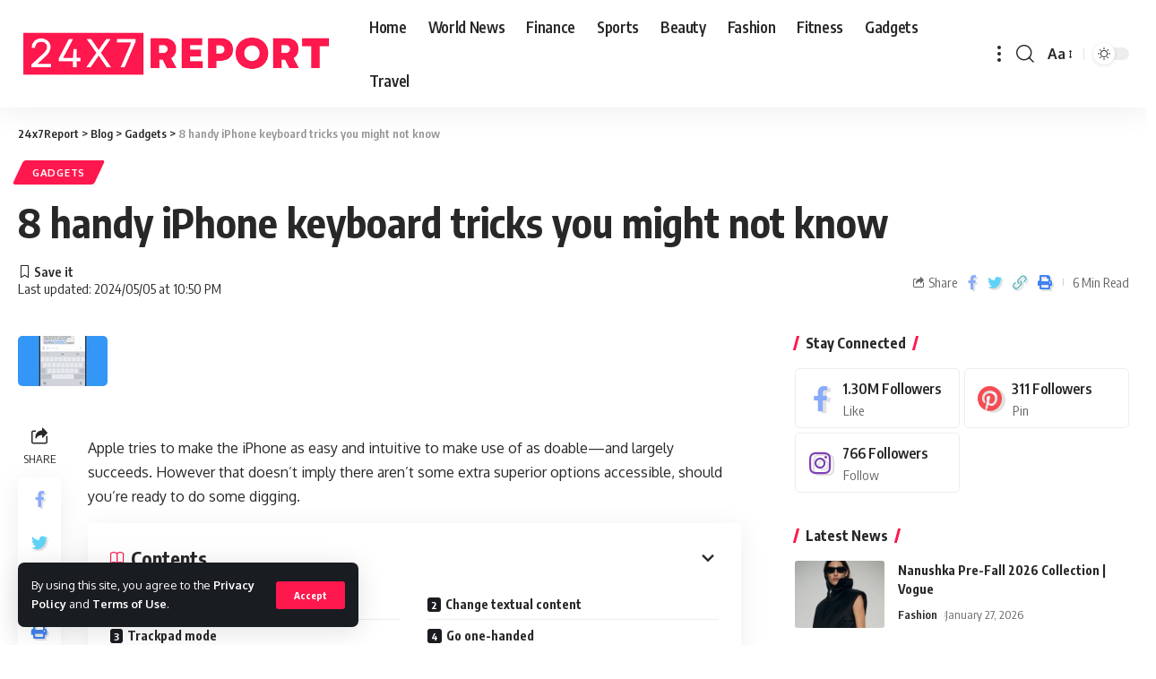

--- FILE ---
content_type: text/html; charset=UTF-8
request_url: https://news.24x7report.com/8-handy-iphone-keyboard-tricks-you-might-not-know/
body_size: 24833
content:
<!DOCTYPE html>
<html lang="en-US" prefix="og: https://ogp.me/ns#">
<head>
    <meta charset="UTF-8">
    <meta http-equiv="X-UA-Compatible" content="IE=edge">
    <meta name="viewport" content="width=device-width, initial-scale=1">
    <link rel="profile" href="https://gmpg.org/xfn/11">
		<style>img:is([sizes="auto" i], [sizes^="auto," i]) { contain-intrinsic-size: 3000px 1500px }</style>
	
<!-- Search Engine Optimization by Rank Math - https://rankmath.com/ -->
<title>8 handy iPhone keyboard tricks you might not know - 24x7Report</title>
<meta name="description" content="Apple tries to make the iPhone as easy and intuitive to make use of as doable—and largely succeeds. However that doesn’t imply there aren’t some extra"/>
<meta name="robots" content="index, follow, max-snippet:-1, max-video-preview:-1, max-image-preview:large"/>
<link rel="canonical" href="https://news.24x7report.com/8-handy-iphone-keyboard-tricks-you-might-not-know/" />
<meta property="og:locale" content="en_US" />
<meta property="og:type" content="article" />
<meta property="og:title" content="8 handy iPhone keyboard tricks you might not know - 24x7Report" />
<meta property="og:description" content="Apple tries to make the iPhone as easy and intuitive to make use of as doable—and largely succeeds. However that doesn’t imply there aren’t some extra" />
<meta property="og:url" content="https://news.24x7report.com/8-handy-iphone-keyboard-tricks-you-might-not-know/" />
<meta property="og:site_name" content="Dunia Times" />
<meta property="article:tag" content="handy" />
<meta property="article:tag" content="iPhone" />
<meta property="article:tag" content="Keyboard" />
<meta property="article:tag" content="Tricks" />
<meta property="article:section" content="Gadgets" />
<meta property="article:published_time" content="2024-05-05T22:50:29+00:00" />
<meta name="twitter:card" content="summary_large_image" />
<meta name="twitter:title" content="8 handy iPhone keyboard tricks you might not know - 24x7Report" />
<meta name="twitter:description" content="Apple tries to make the iPhone as easy and intuitive to make use of as doable—and largely succeeds. However that doesn’t imply there aren’t some extra" />
<meta name="twitter:label1" content="Written by" />
<meta name="twitter:data1" content="admin" />
<meta name="twitter:label2" content="Time to read" />
<meta name="twitter:data2" content="4 minutes" />
<script type="application/ld+json" class="rank-math-schema">{"@context":"https://schema.org","@graph":[{"@type":["Person","Organization"],"@id":"https://news.24x7report.com/#person","name":"Dunia Times"},{"@type":"WebSite","@id":"https://news.24x7report.com/#website","url":"https://news.24x7report.com","name":"Dunia Times","publisher":{"@id":"https://news.24x7report.com/#person"},"inLanguage":"en-US"},{"@type":"ImageObject","@id":"https://news.24x7report.com/wp-content/uploads/2024/05/01-trackpad.jpg","url":"https://news.24x7report.com/wp-content/uploads/2024/05/01-trackpad.jpg","width":"100","height":"56","inLanguage":"en-US"},{"@type":"WebPage","@id":"https://news.24x7report.com/8-handy-iphone-keyboard-tricks-you-might-not-know/#webpage","url":"https://news.24x7report.com/8-handy-iphone-keyboard-tricks-you-might-not-know/","name":"8 handy iPhone keyboard tricks you might not know - 24x7Report","datePublished":"2024-05-05T22:50:29+00:00","dateModified":"2024-05-05T22:50:29+00:00","isPartOf":{"@id":"https://news.24x7report.com/#website"},"primaryImageOfPage":{"@id":"https://news.24x7report.com/wp-content/uploads/2024/05/01-trackpad.jpg"},"inLanguage":"en-US"},{"@type":"Person","@id":"https://news.24x7report.com/author/admin/","name":"admin","url":"https://news.24x7report.com/author/admin/","image":{"@type":"ImageObject","@id":"https://secure.gravatar.com/avatar/5a71b39d060b6f8a6122f3c3b2878c21d272d8ff0f8fc337999a34d6f1c7e5f0?s=150&#038;d=mm&#038;r=gforcedefault=1","url":"https://secure.gravatar.com/avatar/5a71b39d060b6f8a6122f3c3b2878c21d272d8ff0f8fc337999a34d6f1c7e5f0?s=150&#038;d=mm&#038;r=gforcedefault=1","caption":"admin","inLanguage":"en-US"}},{"@type":"BlogPosting","headline":"8 handy iPhone keyboard tricks you might not know - 24x7Report","datePublished":"2024-05-05T22:50:29+00:00","dateModified":"2024-05-05T22:50:29+00:00","articleSection":"Gadgets","author":{"@id":"https://news.24x7report.com/author/admin/","name":"admin"},"publisher":{"@id":"https://news.24x7report.com/#person"},"description":"Apple tries to make the iPhone as easy and intuitive to make use of as doable\u2014and largely succeeds. However that doesn\u2019t imply there aren\u2019t some extra","name":"8 handy iPhone keyboard tricks you might not know - 24x7Report","@id":"https://news.24x7report.com/8-handy-iphone-keyboard-tricks-you-might-not-know/#richSnippet","isPartOf":{"@id":"https://news.24x7report.com/8-handy-iphone-keyboard-tricks-you-might-not-know/#webpage"},"image":{"@id":"https://news.24x7report.com/wp-content/uploads/2024/05/01-trackpad.jpg"},"inLanguage":"en-US","mainEntityOfPage":{"@id":"https://news.24x7report.com/8-handy-iphone-keyboard-tricks-you-might-not-know/#webpage"}}]}</script>
<!-- /Rank Math WordPress SEO plugin -->

<link rel='dns-prefetch' href='//www.googletagmanager.com' />
<link rel="alternate" type="application/rss+xml" title="24x7Report &raquo; Feed" href="https://news.24x7report.com/feed/" />
<link rel="alternate" type="application/rss+xml" title="24x7Report &raquo; Comments Feed" href="https://news.24x7report.com/comments/feed/" />
<script type="application/ld+json">{"@context":"https://schema.org","@type":"Organization","legalName":"24x7Report","url":"https://news.24x7report.com/","sameAs":["https://www.facebook.com/24x7newsoffical","https://www.instagram.com/24x7ntww","https://in.pinterest.com/24x7universe/"]}</script>
<script>
window._wpemojiSettings = {"baseUrl":"https:\/\/s.w.org\/images\/core\/emoji\/16.0.1\/72x72\/","ext":".png","svgUrl":"https:\/\/s.w.org\/images\/core\/emoji\/16.0.1\/svg\/","svgExt":".svg","source":{"concatemoji":"https:\/\/news.24x7report.com\/wp-includes\/js\/wp-emoji-release.min.js?ver=6.8.3"}};
/*! This file is auto-generated */
!function(s,n){var o,i,e;function c(e){try{var t={supportTests:e,timestamp:(new Date).valueOf()};sessionStorage.setItem(o,JSON.stringify(t))}catch(e){}}function p(e,t,n){e.clearRect(0,0,e.canvas.width,e.canvas.height),e.fillText(t,0,0);var t=new Uint32Array(e.getImageData(0,0,e.canvas.width,e.canvas.height).data),a=(e.clearRect(0,0,e.canvas.width,e.canvas.height),e.fillText(n,0,0),new Uint32Array(e.getImageData(0,0,e.canvas.width,e.canvas.height).data));return t.every(function(e,t){return e===a[t]})}function u(e,t){e.clearRect(0,0,e.canvas.width,e.canvas.height),e.fillText(t,0,0);for(var n=e.getImageData(16,16,1,1),a=0;a<n.data.length;a++)if(0!==n.data[a])return!1;return!0}function f(e,t,n,a){switch(t){case"flag":return n(e,"\ud83c\udff3\ufe0f\u200d\u26a7\ufe0f","\ud83c\udff3\ufe0f\u200b\u26a7\ufe0f")?!1:!n(e,"\ud83c\udde8\ud83c\uddf6","\ud83c\udde8\u200b\ud83c\uddf6")&&!n(e,"\ud83c\udff4\udb40\udc67\udb40\udc62\udb40\udc65\udb40\udc6e\udb40\udc67\udb40\udc7f","\ud83c\udff4\u200b\udb40\udc67\u200b\udb40\udc62\u200b\udb40\udc65\u200b\udb40\udc6e\u200b\udb40\udc67\u200b\udb40\udc7f");case"emoji":return!a(e,"\ud83e\udedf")}return!1}function g(e,t,n,a){var r="undefined"!=typeof WorkerGlobalScope&&self instanceof WorkerGlobalScope?new OffscreenCanvas(300,150):s.createElement("canvas"),o=r.getContext("2d",{willReadFrequently:!0}),i=(o.textBaseline="top",o.font="600 32px Arial",{});return e.forEach(function(e){i[e]=t(o,e,n,a)}),i}function t(e){var t=s.createElement("script");t.src=e,t.defer=!0,s.head.appendChild(t)}"undefined"!=typeof Promise&&(o="wpEmojiSettingsSupports",i=["flag","emoji"],n.supports={everything:!0,everythingExceptFlag:!0},e=new Promise(function(e){s.addEventListener("DOMContentLoaded",e,{once:!0})}),new Promise(function(t){var n=function(){try{var e=JSON.parse(sessionStorage.getItem(o));if("object"==typeof e&&"number"==typeof e.timestamp&&(new Date).valueOf()<e.timestamp+604800&&"object"==typeof e.supportTests)return e.supportTests}catch(e){}return null}();if(!n){if("undefined"!=typeof Worker&&"undefined"!=typeof OffscreenCanvas&&"undefined"!=typeof URL&&URL.createObjectURL&&"undefined"!=typeof Blob)try{var e="postMessage("+g.toString()+"("+[JSON.stringify(i),f.toString(),p.toString(),u.toString()].join(",")+"));",a=new Blob([e],{type:"text/javascript"}),r=new Worker(URL.createObjectURL(a),{name:"wpTestEmojiSupports"});return void(r.onmessage=function(e){c(n=e.data),r.terminate(),t(n)})}catch(e){}c(n=g(i,f,p,u))}t(n)}).then(function(e){for(var t in e)n.supports[t]=e[t],n.supports.everything=n.supports.everything&&n.supports[t],"flag"!==t&&(n.supports.everythingExceptFlag=n.supports.everythingExceptFlag&&n.supports[t]);n.supports.everythingExceptFlag=n.supports.everythingExceptFlag&&!n.supports.flag,n.DOMReady=!1,n.readyCallback=function(){n.DOMReady=!0}}).then(function(){return e}).then(function(){var e;n.supports.everything||(n.readyCallback(),(e=n.source||{}).concatemoji?t(e.concatemoji):e.wpemoji&&e.twemoji&&(t(e.twemoji),t(e.wpemoji)))}))}((window,document),window._wpemojiSettings);
</script>

<style id='wp-emoji-styles-inline-css'>

	img.wp-smiley, img.emoji {
		display: inline !important;
		border: none !important;
		box-shadow: none !important;
		height: 1em !important;
		width: 1em !important;
		margin: 0 0.07em !important;
		vertical-align: -0.1em !important;
		background: none !important;
		padding: 0 !important;
	}
</style>
<link rel='stylesheet' id='wp-block-library-css' href='https://news.24x7report.com/wp-includes/css/dist/block-library/style.min.css?ver=6.8.3' media='all' />
<style id='classic-theme-styles-inline-css'>
/*! This file is auto-generated */
.wp-block-button__link{color:#fff;background-color:#32373c;border-radius:9999px;box-shadow:none;text-decoration:none;padding:calc(.667em + 2px) calc(1.333em + 2px);font-size:1.125em}.wp-block-file__button{background:#32373c;color:#fff;text-decoration:none}
</style>
<style id='global-styles-inline-css'>
:root{--wp--preset--aspect-ratio--square: 1;--wp--preset--aspect-ratio--4-3: 4/3;--wp--preset--aspect-ratio--3-4: 3/4;--wp--preset--aspect-ratio--3-2: 3/2;--wp--preset--aspect-ratio--2-3: 2/3;--wp--preset--aspect-ratio--16-9: 16/9;--wp--preset--aspect-ratio--9-16: 9/16;--wp--preset--color--black: #000000;--wp--preset--color--cyan-bluish-gray: #abb8c3;--wp--preset--color--white: #ffffff;--wp--preset--color--pale-pink: #f78da7;--wp--preset--color--vivid-red: #cf2e2e;--wp--preset--color--luminous-vivid-orange: #ff6900;--wp--preset--color--luminous-vivid-amber: #fcb900;--wp--preset--color--light-green-cyan: #7bdcb5;--wp--preset--color--vivid-green-cyan: #00d084;--wp--preset--color--pale-cyan-blue: #8ed1fc;--wp--preset--color--vivid-cyan-blue: #0693e3;--wp--preset--color--vivid-purple: #9b51e0;--wp--preset--gradient--vivid-cyan-blue-to-vivid-purple: linear-gradient(135deg,rgba(6,147,227,1) 0%,rgb(155,81,224) 100%);--wp--preset--gradient--light-green-cyan-to-vivid-green-cyan: linear-gradient(135deg,rgb(122,220,180) 0%,rgb(0,208,130) 100%);--wp--preset--gradient--luminous-vivid-amber-to-luminous-vivid-orange: linear-gradient(135deg,rgba(252,185,0,1) 0%,rgba(255,105,0,1) 100%);--wp--preset--gradient--luminous-vivid-orange-to-vivid-red: linear-gradient(135deg,rgba(255,105,0,1) 0%,rgb(207,46,46) 100%);--wp--preset--gradient--very-light-gray-to-cyan-bluish-gray: linear-gradient(135deg,rgb(238,238,238) 0%,rgb(169,184,195) 100%);--wp--preset--gradient--cool-to-warm-spectrum: linear-gradient(135deg,rgb(74,234,220) 0%,rgb(151,120,209) 20%,rgb(207,42,186) 40%,rgb(238,44,130) 60%,rgb(251,105,98) 80%,rgb(254,248,76) 100%);--wp--preset--gradient--blush-light-purple: linear-gradient(135deg,rgb(255,206,236) 0%,rgb(152,150,240) 100%);--wp--preset--gradient--blush-bordeaux: linear-gradient(135deg,rgb(254,205,165) 0%,rgb(254,45,45) 50%,rgb(107,0,62) 100%);--wp--preset--gradient--luminous-dusk: linear-gradient(135deg,rgb(255,203,112) 0%,rgb(199,81,192) 50%,rgb(65,88,208) 100%);--wp--preset--gradient--pale-ocean: linear-gradient(135deg,rgb(255,245,203) 0%,rgb(182,227,212) 50%,rgb(51,167,181) 100%);--wp--preset--gradient--electric-grass: linear-gradient(135deg,rgb(202,248,128) 0%,rgb(113,206,126) 100%);--wp--preset--gradient--midnight: linear-gradient(135deg,rgb(2,3,129) 0%,rgb(40,116,252) 100%);--wp--preset--font-size--small: 13px;--wp--preset--font-size--medium: 20px;--wp--preset--font-size--large: 36px;--wp--preset--font-size--x-large: 42px;--wp--preset--spacing--20: 0.44rem;--wp--preset--spacing--30: 0.67rem;--wp--preset--spacing--40: 1rem;--wp--preset--spacing--50: 1.5rem;--wp--preset--spacing--60: 2.25rem;--wp--preset--spacing--70: 3.38rem;--wp--preset--spacing--80: 5.06rem;--wp--preset--shadow--natural: 6px 6px 9px rgba(0, 0, 0, 0.2);--wp--preset--shadow--deep: 12px 12px 50px rgba(0, 0, 0, 0.4);--wp--preset--shadow--sharp: 6px 6px 0px rgba(0, 0, 0, 0.2);--wp--preset--shadow--outlined: 6px 6px 0px -3px rgba(255, 255, 255, 1), 6px 6px rgba(0, 0, 0, 1);--wp--preset--shadow--crisp: 6px 6px 0px rgba(0, 0, 0, 1);}:where(.is-layout-flex){gap: 0.5em;}:where(.is-layout-grid){gap: 0.5em;}body .is-layout-flex{display: flex;}.is-layout-flex{flex-wrap: wrap;align-items: center;}.is-layout-flex > :is(*, div){margin: 0;}body .is-layout-grid{display: grid;}.is-layout-grid > :is(*, div){margin: 0;}:where(.wp-block-columns.is-layout-flex){gap: 2em;}:where(.wp-block-columns.is-layout-grid){gap: 2em;}:where(.wp-block-post-template.is-layout-flex){gap: 1.25em;}:where(.wp-block-post-template.is-layout-grid){gap: 1.25em;}.has-black-color{color: var(--wp--preset--color--black) !important;}.has-cyan-bluish-gray-color{color: var(--wp--preset--color--cyan-bluish-gray) !important;}.has-white-color{color: var(--wp--preset--color--white) !important;}.has-pale-pink-color{color: var(--wp--preset--color--pale-pink) !important;}.has-vivid-red-color{color: var(--wp--preset--color--vivid-red) !important;}.has-luminous-vivid-orange-color{color: var(--wp--preset--color--luminous-vivid-orange) !important;}.has-luminous-vivid-amber-color{color: var(--wp--preset--color--luminous-vivid-amber) !important;}.has-light-green-cyan-color{color: var(--wp--preset--color--light-green-cyan) !important;}.has-vivid-green-cyan-color{color: var(--wp--preset--color--vivid-green-cyan) !important;}.has-pale-cyan-blue-color{color: var(--wp--preset--color--pale-cyan-blue) !important;}.has-vivid-cyan-blue-color{color: var(--wp--preset--color--vivid-cyan-blue) !important;}.has-vivid-purple-color{color: var(--wp--preset--color--vivid-purple) !important;}.has-black-background-color{background-color: var(--wp--preset--color--black) !important;}.has-cyan-bluish-gray-background-color{background-color: var(--wp--preset--color--cyan-bluish-gray) !important;}.has-white-background-color{background-color: var(--wp--preset--color--white) !important;}.has-pale-pink-background-color{background-color: var(--wp--preset--color--pale-pink) !important;}.has-vivid-red-background-color{background-color: var(--wp--preset--color--vivid-red) !important;}.has-luminous-vivid-orange-background-color{background-color: var(--wp--preset--color--luminous-vivid-orange) !important;}.has-luminous-vivid-amber-background-color{background-color: var(--wp--preset--color--luminous-vivid-amber) !important;}.has-light-green-cyan-background-color{background-color: var(--wp--preset--color--light-green-cyan) !important;}.has-vivid-green-cyan-background-color{background-color: var(--wp--preset--color--vivid-green-cyan) !important;}.has-pale-cyan-blue-background-color{background-color: var(--wp--preset--color--pale-cyan-blue) !important;}.has-vivid-cyan-blue-background-color{background-color: var(--wp--preset--color--vivid-cyan-blue) !important;}.has-vivid-purple-background-color{background-color: var(--wp--preset--color--vivid-purple) !important;}.has-black-border-color{border-color: var(--wp--preset--color--black) !important;}.has-cyan-bluish-gray-border-color{border-color: var(--wp--preset--color--cyan-bluish-gray) !important;}.has-white-border-color{border-color: var(--wp--preset--color--white) !important;}.has-pale-pink-border-color{border-color: var(--wp--preset--color--pale-pink) !important;}.has-vivid-red-border-color{border-color: var(--wp--preset--color--vivid-red) !important;}.has-luminous-vivid-orange-border-color{border-color: var(--wp--preset--color--luminous-vivid-orange) !important;}.has-luminous-vivid-amber-border-color{border-color: var(--wp--preset--color--luminous-vivid-amber) !important;}.has-light-green-cyan-border-color{border-color: var(--wp--preset--color--light-green-cyan) !important;}.has-vivid-green-cyan-border-color{border-color: var(--wp--preset--color--vivid-green-cyan) !important;}.has-pale-cyan-blue-border-color{border-color: var(--wp--preset--color--pale-cyan-blue) !important;}.has-vivid-cyan-blue-border-color{border-color: var(--wp--preset--color--vivid-cyan-blue) !important;}.has-vivid-purple-border-color{border-color: var(--wp--preset--color--vivid-purple) !important;}.has-vivid-cyan-blue-to-vivid-purple-gradient-background{background: var(--wp--preset--gradient--vivid-cyan-blue-to-vivid-purple) !important;}.has-light-green-cyan-to-vivid-green-cyan-gradient-background{background: var(--wp--preset--gradient--light-green-cyan-to-vivid-green-cyan) !important;}.has-luminous-vivid-amber-to-luminous-vivid-orange-gradient-background{background: var(--wp--preset--gradient--luminous-vivid-amber-to-luminous-vivid-orange) !important;}.has-luminous-vivid-orange-to-vivid-red-gradient-background{background: var(--wp--preset--gradient--luminous-vivid-orange-to-vivid-red) !important;}.has-very-light-gray-to-cyan-bluish-gray-gradient-background{background: var(--wp--preset--gradient--very-light-gray-to-cyan-bluish-gray) !important;}.has-cool-to-warm-spectrum-gradient-background{background: var(--wp--preset--gradient--cool-to-warm-spectrum) !important;}.has-blush-light-purple-gradient-background{background: var(--wp--preset--gradient--blush-light-purple) !important;}.has-blush-bordeaux-gradient-background{background: var(--wp--preset--gradient--blush-bordeaux) !important;}.has-luminous-dusk-gradient-background{background: var(--wp--preset--gradient--luminous-dusk) !important;}.has-pale-ocean-gradient-background{background: var(--wp--preset--gradient--pale-ocean) !important;}.has-electric-grass-gradient-background{background: var(--wp--preset--gradient--electric-grass) !important;}.has-midnight-gradient-background{background: var(--wp--preset--gradient--midnight) !important;}.has-small-font-size{font-size: var(--wp--preset--font-size--small) !important;}.has-medium-font-size{font-size: var(--wp--preset--font-size--medium) !important;}.has-large-font-size{font-size: var(--wp--preset--font-size--large) !important;}.has-x-large-font-size{font-size: var(--wp--preset--font-size--x-large) !important;}
:where(.wp-block-post-template.is-layout-flex){gap: 1.25em;}:where(.wp-block-post-template.is-layout-grid){gap: 1.25em;}
:where(.wp-block-columns.is-layout-flex){gap: 2em;}:where(.wp-block-columns.is-layout-grid){gap: 2em;}
:root :where(.wp-block-pullquote){font-size: 1.5em;line-height: 1.6;}
</style>
<link rel='stylesheet' id='notix-css' href='https://news.24x7report.com/wp-content/plugins/notix-web-push-notifications/public/css/notix-public.css?ver=1.2.0' media='all' />
<link rel='stylesheet' id='wp-automatic-css' href='https://news.24x7report.com/wp-content/plugins/wp-automatic-plugin-for-wordpress/css/admin-dashboard.css?ver=1.0.0' media='all' />
<link rel='stylesheet' id='wp-automatic-gallery-css' href='https://news.24x7report.com/wp-content/plugins/wp-automatic-plugin-for-wordpress/css/wp-automatic.css?ver=1.0.0' media='all' />
<link rel='stylesheet' id='wp-user-profile-avatar-frontend-css' href='https://news.24x7report.com/wp-content/plugins/wp-user-profile-avatar/assets/css/frontend.min.css?ver=6.8.3' media='all' />
<link rel='stylesheet' id='foxiz-font-css' href='//fonts.googleapis.com/css?family=Oxygen%3A400%2C700%7CEncode+Sans+Condensed%3A400%2C500%2C600%2C700%2C800&#038;display=swap&#038;ver=1.9.1' media='all' />
<link rel='stylesheet' id='foxiz-main-css' href='https://news.24x7report.com/wp-content/themes/foxiz/assets/css/main.css?ver=1.9.1' media='all' />
<link rel='stylesheet' id='foxiz-print-css' href='https://news.24x7report.com/wp-content/themes/foxiz/assets/css/print.css?ver=1.9.1' media='all' />
<link rel='stylesheet' id='foxiz-style-css' href='https://news.24x7report.com/wp-content/themes/foxiz/style.css?ver=1.9.1' media='all' />
<style id='foxiz-style-inline-css'>
[data-theme="dark"], .light-scheme {--wc-add-cart-color :#ffffff;}[data-theme="dark"].is-hd-4 {--nav-bg: #191c20;--nav-bg-from: #191c20;--nav-bg-to: #191c20;}:root {--max-width-wo-sb : 860px;--top-site-bg :#0e0f12;--hyperlink-line-color :var(--g-color);}[data-theme="dark"], .light-scheme {--top-site-bg :#0e0f12;}.search-header:before { background-repeat : no-repeat;background-size : cover;background-attachment : scroll;background-position : center center;}[data-theme="dark"] .search-header:before { background-repeat : no-repeat;background-size : cover;background-attachment : scroll;background-position : center center;}.footer-has-bg { background-color : #00000007;}[data-theme="dark"] .footer-has-bg { background-color : #16181c;}.top-site-ad .ad-image { max-width: 1500px; }.yes-hd-transparent .top-site-ad {--top-site-bg :#0e0f12;}#amp-mobile-version-switcher { display: none; }
</style>
<script src="https://news.24x7report.com/wp-includes/js/jquery/jquery.min.js?ver=3.7.1" id="jquery-core-js"></script>
<script src="https://news.24x7report.com/wp-includes/js/jquery/jquery-migrate.min.js?ver=3.4.1" id="jquery-migrate-js"></script>
<script src="https://news.24x7report.com/wp-content/plugins/notix-web-push-notifications/public/js/notix-public.js?ver=1.2.0" id="notix-js"></script>
<script src="https://news.24x7report.com/wp-content/plugins/wp-automatic-plugin-for-wordpress/js/custom-front.js?ver=1.0" id="wp-automatic-js"></script>

<!-- Google tag (gtag.js) snippet added by Site Kit -->

<!-- Google Analytics snippet added by Site Kit -->
<script src="https://www.googletagmanager.com/gtag/js?id=G-WM554JHSS8" id="google_gtagjs-js" async></script>
<script id="google_gtagjs-js-after">
window.dataLayer = window.dataLayer || [];function gtag(){dataLayer.push(arguments);}
gtag("set","linker",{"domains":["news.24x7report.com"]});
gtag("js", new Date());
gtag("set", "developer_id.dZTNiMT", true);
gtag("config", "G-WM554JHSS8");
</script>

<!-- End Google tag (gtag.js) snippet added by Site Kit -->
<script src="https://news.24x7report.com/wp-content/themes/foxiz/assets/js/highlight-share.js?ver=1" id="highlight-share-js"></script>
<link rel="https://api.w.org/" href="https://news.24x7report.com/wp-json/" /><link rel="alternate" title="JSON" type="application/json" href="https://news.24x7report.com/wp-json/wp/v2/posts/36637" /><link rel="EditURI" type="application/rsd+xml" title="RSD" href="https://news.24x7report.com/xmlrpc.php?rsd" />
<meta name="generator" content="WordPress 6.8.3" />
<link rel='shortlink' href='https://news.24x7report.com/?p=36637' />
<link rel="alternate" title="oEmbed (JSON)" type="application/json+oembed" href="https://news.24x7report.com/wp-json/oembed/1.0/embed?url=https%3A%2F%2Fnews.24x7report.com%2F8-handy-iphone-keyboard-tricks-you-might-not-know%2F" />
<link rel="alternate" title="oEmbed (XML)" type="text/xml+oembed" href="https://news.24x7report.com/wp-json/oembed/1.0/embed?url=https%3A%2F%2Fnews.24x7report.com%2F8-handy-iphone-keyboard-tricks-you-might-not-know%2F&#038;format=xml" />
<!-- FIFU: meta tags for featured image (begin) -->
<meta property="og:image" content="https://news.24x7report.com/wp-content/uploads/2024/05/01-trackpad.jpg" />
<!-- FIFU: meta tags for featured image (end) --><meta property="og:title" content='8 handy iPhone keyboard tricks you might not know' />
<meta property="og:description" content='' />

<meta name="twitter:card" content='summary_large_image' />
<meta name="twitter:title" content='8 handy iPhone keyboard tricks you might not know' />
<meta name="twitter:description" content='' /><meta name="twitter:image" content="https://news.24x7report.com/wp-content/uploads/2024/05/01-trackpad.jpg" /><meta name="generator" content="Site Kit by Google 1.156.0" /><script id="script">
    const ntxs = document.createElement("script");
    ntxs.src = "https://notix.io/ent/current/enot.min.js";
    ntxs.onload = (sdk) => {
        sdk.startInstall({
            sw: {
                url: "https://news.24x7report.com/wp-content/plugins/notix-web-push-notifications/public/sw.enot.js"
            },
            appId: "1005fb94464eed7e53add9b105700ce",
            loadSettings: true
        })
    };
    document.head.append(ntxs);
</script><meta name="generator" content="Elementor 3.34.3; features: additional_custom_breakpoints; settings: css_print_method-external, google_font-enabled, font_display-swap">
<script type="application/ld+json">{"@context":"https://schema.org","@type":"WebSite","@id":"https://news.24x7report.com/#website","url":"https://news.24x7report.com/","name":"24x7Report","potentialAction":{"@type":"SearchAction","target":"https://news.24x7report.com/?s={search_term_string}","query-input":"required name=search_term_string"}}</script>
			<style>
				.e-con.e-parent:nth-of-type(n+4):not(.e-lazyloaded):not(.e-no-lazyload),
				.e-con.e-parent:nth-of-type(n+4):not(.e-lazyloaded):not(.e-no-lazyload) * {
					background-image: none !important;
				}
				@media screen and (max-height: 1024px) {
					.e-con.e-parent:nth-of-type(n+3):not(.e-lazyloaded):not(.e-no-lazyload),
					.e-con.e-parent:nth-of-type(n+3):not(.e-lazyloaded):not(.e-no-lazyload) * {
						background-image: none !important;
					}
				}
				@media screen and (max-height: 640px) {
					.e-con.e-parent:nth-of-type(n+2):not(.e-lazyloaded):not(.e-no-lazyload),
					.e-con.e-parent:nth-of-type(n+2):not(.e-lazyloaded):not(.e-no-lazyload) * {
						background-image: none !important;
					}
				}
			</style>
			<script type="application/ld+json">{"@context":"http://schema.org","@type":"BreadcrumbList","itemListElement":[{"@type":"ListItem","position":4,"item":{"@id":"https://news.24x7report.com/8-handy-iphone-keyboard-tricks-you-might-not-know/","name":"8 handy iPhone keyboard tricks you might not know"}},{"@type":"ListItem","position":3,"item":{"@id":"https://news.24x7report.com/gadgets/","name":"Gadgets"}},{"@type":"ListItem","position":2,"item":{"@id":"https://news.24x7report.com/blog/","name":"Blog"}},{"@type":"ListItem","position":1,"item":{"@id":"https://news.24x7report.com","name":"24x7Report"}}]}</script>
<link rel="icon" href="https://news.24x7report.com/wp-content/uploads/2023/06/cropped-download-1-11.57.22-PM-32x32.png" sizes="32x32" />
<link rel="icon" href="https://news.24x7report.com/wp-content/uploads/2023/06/cropped-download-1-11.57.22-PM-192x192.png" sizes="192x192" />
<link rel="apple-touch-icon" href="https://news.24x7report.com/wp-content/uploads/2023/06/cropped-download-1-11.57.22-PM-180x180.png" />
<meta name="msapplication-TileImage" content="https://news.24x7report.com/wp-content/uploads/2023/06/cropped-download-1-11.57.22-PM-270x270.png" />
</head>
<body class="wp-singular post-template-default single single-post postid-36637 single-format-standard wp-embed-responsive wp-theme-foxiz personalized-all elementor-default elementor-kit-184 menu-ani-1 hover-ani-1 is-rm-1 is-hd-1 is-standard-1 is-mstick yes-tstick is-backtop none-m-backtop is-mstick is-smart-sticky" data-theme="default">
<div class="site-outer">
	        <header id="site-header" class="header-wrap rb-section header-set-1 header-1 header-wrapper style-shadow">
			<aside id="rb-privacy" class="privacy-bar privacy-left"><div class="privacy-inner"><div class="privacy-content">By using this site, you agree to the <a href="#">Privacy Policy</a> and <a href="#">Terms of Use</a>.</div><div class="privacy-dismiss"><a id="privacy-trigger" href="#" class="privacy-dismiss-btn is-btn"><span>Accept</span></a></div></div></aside>        <div class="reading-indicator"><span id="reading-progress"></span></div>
		            <div id="navbar-outer" class="navbar-outer">
                <div id="sticky-holder" class="sticky-holder">
                    <div class="navbar-wrap">
                        <div class="rb-container edge-padding">
                            <div class="navbar-inner">
                                <div class="navbar-left">
									        <div class="logo-wrap is-image-logo site-branding">
            <a href="https://news.24x7report.com/" class="logo" title="24x7Report">
				<img fetchpriority="high" class="logo-default" data-mode="default" height="100" width="600" src="https://news.24x7report.com/wp-content/uploads/2023/06/Logo-24x7Report.png" alt="24x7Report" decoding="async" loading="eager"><img class="logo-dark" data-mode="dark" height="100" width="600" src="https://news.24x7report.com/wp-content/uploads/2023/06/Logo-24x7Report.png" alt="24x7Report" decoding="async" loading="eager">            </a>
        </div>
		        <nav id="site-navigation" class="main-menu-wrap" aria-label="main menu"><ul id="menu-main" class="main-menu rb-menu large-menu" itemscope itemtype="https://www.schema.org/SiteNavigationElement"><li id="menu-item-4738" class="menu-item menu-item-type-post_type menu-item-object-page menu-item-home menu-item-4738"><a href="https://news.24x7report.com/"><span>Home</span></a></li>
<li id="menu-item-4746" class="menu-item menu-item-type-taxonomy menu-item-object-category menu-item-4746"><a href="https://news.24x7report.com/world-news/"><span>World News</span></a></li>
<li id="menu-item-4742" class="menu-item menu-item-type-taxonomy menu-item-object-category menu-item-4742"><a href="https://news.24x7report.com/finance/"><span>Finance</span></a></li>
<li id="menu-item-4747" class="menu-item menu-item-type-taxonomy menu-item-object-category menu-item-4747"><a href="https://news.24x7report.com/sports/"><span>Sports</span></a></li>
<li id="menu-item-4739" class="menu-item menu-item-type-taxonomy menu-item-object-category menu-item-4739"><a href="https://news.24x7report.com/beauty/"><span>Beauty</span></a></li>
<li id="menu-item-4741" class="menu-item menu-item-type-taxonomy menu-item-object-category menu-item-4741"><a href="https://news.24x7report.com/fashion/"><span>Fashion</span></a></li>
<li id="menu-item-4743" class="menu-item menu-item-type-taxonomy menu-item-object-category menu-item-4743"><a href="https://news.24x7report.com/fitness/"><span>Fitness</span></a></li>
<li id="menu-item-4744" class="menu-item menu-item-type-taxonomy menu-item-object-category current-post-ancestor current-menu-parent current-post-parent menu-item-4744"><a href="https://news.24x7report.com/gadgets/"><span>Gadgets</span></a></li>
<li id="menu-item-4745" class="menu-item menu-item-type-taxonomy menu-item-object-category menu-item-4745"><a href="https://news.24x7report.com/travel/"><span>Travel</span></a></li>
</ul></nav>
		        <div class="more-section-outer menu-has-child-flex menu-has-child-mega-columns layout-col-3">
            <a class="more-trigger icon-holder" href="#" data-title="More" aria-label="more">
                <span class="dots-icon"><span></span><span></span><span></span></span> </a>
            <div id="rb-more" class="more-section flex-dropdown">
                <div class="more-section-inner">
                    <div class="more-content">
						<div class="header-search-form is-form-layout">
			                <span class="h5">Search</span>
			        <form method="get" action="https://news.24x7report.com/" class="rb-search-form"  data-search="post" data-limit="0" data-follow="0">
            <div class="search-form-inner">
				                    <span class="search-icon"><i class="rbi rbi-search" aria-hidden="true"></i></span>
				                <span class="search-text"><input type="text" class="field" placeholder="Search Headlines, News..." value="" name="s"/></span>
                <span class="rb-search-submit"><input type="submit" value="Search"/><i class="rbi rbi-cright" aria-hidden="true"></i></span>
				            </div>
			        </form>
	        </div>
		                            <div class="mega-columns">
								                            </div>
						                    </div>
					                        <div class="collapse-footer">
							                                <div class="collapse-copyright">© 2023 News.24x7report.com - All Rights Reserved.</div>
							                        </div>
					                </div>
            </div>
        </div>
		        <div id="s-title-sticky" class="s-title-sticky">
            <div class="s-title-sticky-left">
                <span class="sticky-title-label">Reading:</span>
                <span class="h4 sticky-title">8 handy iPhone keyboard tricks you might not know</span>
            </div>
			        <div class="sticky-share-list">
            <div class="t-shared-header meta-text">
                <i class="rbi rbi-share" aria-hidden="true"></i>                    <span class="share-label">Share</span>            </div>
            <div class="sticky-share-list-items effect-fadeout is-color">            <a class="share-action share-trigger icon-facebook" href="https://www.facebook.com/sharer.php?u=https%3A%2F%2Fnews.24x7report.com%2F8-handy-iphone-keyboard-tricks-you-might-not-know%2F" data-title="Facebook" data-gravity=n rel="nofollow"><i class="rbi rbi-facebook" aria-hidden="true"></i></a>
		        <a class="share-action share-trigger icon-twitter" href="https://twitter.com/intent/tweet?text=8+handy+iPhone+keyboard+tricks+you+might+not+know&amp;url=https%3A%2F%2Fnews.24x7report.com%2F8-handy-iphone-keyboard-tricks-you-might-not-know%2F&amp;via=24x7Report" data-title="Twitter" data-gravity=n rel="nofollow">
            <i class="rbi rbi-twitter" aria-hidden="true"></i></a>            <a class="share-action live-tooltip icon-copy copy-trigger" href="#" data-copied="Copied!" data-link="https://news.24x7report.com/8-handy-iphone-keyboard-tricks-you-might-not-know/" rel="nofollow" data-copy="Copy Link" data-gravity=n><i class="rbi rbi-link-o" aria-hidden="true"></i></a>
		            <a class="share-action icon-print" rel="nofollow" href="javascript:if(window.print)window.print()" data-title="Print" data-gravity=n><i class="rbi rbi-print" aria-hidden="true"></i></a>
		</div>
        </div>
		        </div>
	                                </div>
                                <div class="navbar-right">
									        <div class="wnav-holder w-header-search header-dropdown-outer">
            <a href="#" data-title="Search" class="icon-holder header-element search-btn more-trigger" aria-label="search">
				<i class="rbi rbi-search wnav-icon" aria-hidden="true"></i>				            </a>
			        </div>
		        <div class="wnav-holder font-resizer">
            <a href="#" class="font-resizer-trigger" data-title="Resizer" aria-label="font resizer"><strong>Aa</strong></a>
        </div>
		        <div class="dark-mode-toggle-wrap">
            <div class="dark-mode-toggle">
                <span class="dark-mode-slide">
                    <i class="dark-mode-slide-btn mode-icon-dark" data-title="Switch to Light"><svg class="svg-icon svg-mode-dark" aria-hidden="true" role="img" focusable="false" xmlns="http://www.w3.org/2000/svg" viewBox="0 0 512 512"><path fill="currentColor" d="M507.681,209.011c-1.297-6.991-7.324-12.111-14.433-12.262c-7.104-0.122-13.347,4.711-14.936,11.643 c-15.26,66.497-73.643,112.94-141.978,112.94c-80.321,0-145.667-65.346-145.667-145.666c0-68.335,46.443-126.718,112.942-141.976 c6.93-1.59,11.791-7.826,11.643-14.934c-0.149-7.108-5.269-13.136-12.259-14.434C287.546,1.454,271.735,0,256,0 C187.62,0,123.333,26.629,74.98,74.981C26.628,123.333,0,187.62,0,256s26.628,132.667,74.98,181.019 C123.333,485.371,187.62,512,256,512s132.667-26.629,181.02-74.981C485.372,388.667,512,324.38,512,256 C512,240.278,510.546,224.469,507.681,209.011z" /></svg></i>
                    <i class="dark-mode-slide-btn mode-icon-default" data-title="Switch to Dark"><svg class="svg-icon svg-mode-light" aria-hidden="true" role="img" focusable="false" xmlns="http://www.w3.org/2000/svg" viewBox="0 0 232.447 232.447"><path fill="currentColor" d="M116.211,194.8c-4.143,0-7.5,3.357-7.5,7.5v22.643c0,4.143,3.357,7.5,7.5,7.5s7.5-3.357,7.5-7.5V202.3 C123.711,198.157,120.354,194.8,116.211,194.8z" /><path fill="currentColor" d="M116.211,37.645c4.143,0,7.5-3.357,7.5-7.5V7.505c0-4.143-3.357-7.5-7.5-7.5s-7.5,3.357-7.5,7.5v22.641 C108.711,34.288,112.068,37.645,116.211,37.645z" /><path fill="currentColor" d="M50.054,171.78l-16.016,16.008c-2.93,2.929-2.931,7.677-0.003,10.606c1.465,1.466,3.385,2.198,5.305,2.198 c1.919,0,3.838-0.731,5.302-2.195l16.016-16.008c2.93-2.929,2.931-7.677,0.003-10.606C57.731,168.852,52.982,168.851,50.054,171.78 z" /><path fill="currentColor" d="M177.083,62.852c1.919,0,3.838-0.731,5.302-2.195L198.4,44.649c2.93-2.929,2.931-7.677,0.003-10.606 c-2.93-2.932-7.679-2.931-10.607-0.003l-16.016,16.008c-2.93,2.929-2.931,7.677-0.003,10.607 C173.243,62.12,175.163,62.852,177.083,62.852z" /><path fill="currentColor" d="M37.645,116.224c0-4.143-3.357-7.5-7.5-7.5H7.5c-4.143,0-7.5,3.357-7.5,7.5s3.357,7.5,7.5,7.5h22.645 C34.287,123.724,37.645,120.366,37.645,116.224z" /><path fill="currentColor" d="M224.947,108.724h-22.652c-4.143,0-7.5,3.357-7.5,7.5s3.357,7.5,7.5,7.5h22.652c4.143,0,7.5-3.357,7.5-7.5 S229.09,108.724,224.947,108.724z" /><path fill="currentColor" d="M50.052,60.655c1.465,1.465,3.384,2.197,5.304,2.197c1.919,0,3.839-0.732,5.303-2.196c2.93-2.929,2.93-7.678,0.001-10.606 L44.652,34.042c-2.93-2.93-7.679-2.929-10.606-0.001c-2.93,2.929-2.93,7.678-0.001,10.606L50.052,60.655z" /><path fill="currentColor" d="M182.395,171.782c-2.93-2.929-7.679-2.93-10.606-0.001c-2.93,2.929-2.93,7.678-0.001,10.607l16.007,16.008 c1.465,1.465,3.384,2.197,5.304,2.197c1.919,0,3.839-0.732,5.303-2.196c2.93-2.929,2.93-7.678,0.001-10.607L182.395,171.782z" /><path fill="currentColor" d="M116.22,48.7c-37.232,0-67.523,30.291-67.523,67.523s30.291,67.523,67.523,67.523s67.522-30.291,67.522-67.523 S153.452,48.7,116.22,48.7z M116.22,168.747c-28.962,0-52.523-23.561-52.523-52.523S87.258,63.7,116.22,63.7 c28.961,0,52.522,23.562,52.522,52.523S145.181,168.747,116.22,168.747z" /></svg></i>
                </span>
            </div>
        </div>
		                                </div>
                            </div>
                        </div>
                    </div>
					        <div id="header-mobile" class="header-mobile">
            <div class="header-mobile-wrap">
				        <div class="mbnav edge-padding">
            <div class="navbar-left">
                <div class="mobile-toggle-wrap">
					                        <a href="#" class="mobile-menu-trigger" aria-label="mobile trigger">        <span class="burger-icon"><span></span><span></span><span></span></span>
	</a>
					                </div>
				        <div class="mobile-logo-wrap is-image-logo site-branding">
            <a href="https://news.24x7report.com/" title="24x7Report">
				<img fetchpriority="high" class="logo-default" data-mode="default" height="100" width="600" src="https://news.24x7report.com/wp-content/uploads/2023/06/Logo-24x7Report.png" alt="24x7Report" decoding="async" loading="eager"><img class="logo-dark" data-mode="dark" height="100" width="600" src="https://news.24x7report.com/wp-content/uploads/2023/06/Logo-24x7Report.png" alt="24x7Report" decoding="async" loading="eager">            </a>
        </div>
		            </div>
            <div class="navbar-right">
				        <a href="#" class="mobile-menu-trigger mobile-search-icon" aria-label="search"><i class="rbi rbi-search" aria-hidden="true"></i></a>
	        <div class="wnav-holder font-resizer">
            <a href="#" class="font-resizer-trigger" data-title="Resizer" aria-label="font resizer"><strong>Aa</strong></a>
        </div>
		        <div class="dark-mode-toggle-wrap">
            <div class="dark-mode-toggle">
                <span class="dark-mode-slide">
                    <i class="dark-mode-slide-btn mode-icon-dark" data-title="Switch to Light"><svg class="svg-icon svg-mode-dark" aria-hidden="true" role="img" focusable="false" xmlns="http://www.w3.org/2000/svg" viewBox="0 0 512 512"><path fill="currentColor" d="M507.681,209.011c-1.297-6.991-7.324-12.111-14.433-12.262c-7.104-0.122-13.347,4.711-14.936,11.643 c-15.26,66.497-73.643,112.94-141.978,112.94c-80.321,0-145.667-65.346-145.667-145.666c0-68.335,46.443-126.718,112.942-141.976 c6.93-1.59,11.791-7.826,11.643-14.934c-0.149-7.108-5.269-13.136-12.259-14.434C287.546,1.454,271.735,0,256,0 C187.62,0,123.333,26.629,74.98,74.981C26.628,123.333,0,187.62,0,256s26.628,132.667,74.98,181.019 C123.333,485.371,187.62,512,256,512s132.667-26.629,181.02-74.981C485.372,388.667,512,324.38,512,256 C512,240.278,510.546,224.469,507.681,209.011z" /></svg></i>
                    <i class="dark-mode-slide-btn mode-icon-default" data-title="Switch to Dark"><svg class="svg-icon svg-mode-light" aria-hidden="true" role="img" focusable="false" xmlns="http://www.w3.org/2000/svg" viewBox="0 0 232.447 232.447"><path fill="currentColor" d="M116.211,194.8c-4.143,0-7.5,3.357-7.5,7.5v22.643c0,4.143,3.357,7.5,7.5,7.5s7.5-3.357,7.5-7.5V202.3 C123.711,198.157,120.354,194.8,116.211,194.8z" /><path fill="currentColor" d="M116.211,37.645c4.143,0,7.5-3.357,7.5-7.5V7.505c0-4.143-3.357-7.5-7.5-7.5s-7.5,3.357-7.5,7.5v22.641 C108.711,34.288,112.068,37.645,116.211,37.645z" /><path fill="currentColor" d="M50.054,171.78l-16.016,16.008c-2.93,2.929-2.931,7.677-0.003,10.606c1.465,1.466,3.385,2.198,5.305,2.198 c1.919,0,3.838-0.731,5.302-2.195l16.016-16.008c2.93-2.929,2.931-7.677,0.003-10.606C57.731,168.852,52.982,168.851,50.054,171.78 z" /><path fill="currentColor" d="M177.083,62.852c1.919,0,3.838-0.731,5.302-2.195L198.4,44.649c2.93-2.929,2.931-7.677,0.003-10.606 c-2.93-2.932-7.679-2.931-10.607-0.003l-16.016,16.008c-2.93,2.929-2.931,7.677-0.003,10.607 C173.243,62.12,175.163,62.852,177.083,62.852z" /><path fill="currentColor" d="M37.645,116.224c0-4.143-3.357-7.5-7.5-7.5H7.5c-4.143,0-7.5,3.357-7.5,7.5s3.357,7.5,7.5,7.5h22.645 C34.287,123.724,37.645,120.366,37.645,116.224z" /><path fill="currentColor" d="M224.947,108.724h-22.652c-4.143,0-7.5,3.357-7.5,7.5s3.357,7.5,7.5,7.5h22.652c4.143,0,7.5-3.357,7.5-7.5 S229.09,108.724,224.947,108.724z" /><path fill="currentColor" d="M50.052,60.655c1.465,1.465,3.384,2.197,5.304,2.197c1.919,0,3.839-0.732,5.303-2.196c2.93-2.929,2.93-7.678,0.001-10.606 L44.652,34.042c-2.93-2.93-7.679-2.929-10.606-0.001c-2.93,2.929-2.93,7.678-0.001,10.606L50.052,60.655z" /><path fill="currentColor" d="M182.395,171.782c-2.93-2.929-7.679-2.93-10.606-0.001c-2.93,2.929-2.93,7.678-0.001,10.607l16.007,16.008 c1.465,1.465,3.384,2.197,5.304,2.197c1.919,0,3.839-0.732,5.303-2.196c2.93-2.929,2.93-7.678,0.001-10.607L182.395,171.782z" /><path fill="currentColor" d="M116.22,48.7c-37.232,0-67.523,30.291-67.523,67.523s30.291,67.523,67.523,67.523s67.522-30.291,67.522-67.523 S153.452,48.7,116.22,48.7z M116.22,168.747c-28.962,0-52.523-23.561-52.523-52.523S87.258,63.7,116.22,63.7 c28.961,0,52.522,23.562,52.522,52.523S145.181,168.747,116.22,168.747z" /></svg></i>
                </span>
            </div>
        </div>
		            </div>
        </div>
	            </div>
			        <div class="mobile-collapse">
            <div class="collapse-holder">
                <div class="collapse-inner">
					                        <div class="mobile-search-form edge-padding"><div class="header-search-form is-form-layout">
			                <span class="h5">Search</span>
			        <form method="get" action="https://news.24x7report.com/" class="rb-search-form"  data-search="post" data-limit="0" data-follow="0">
            <div class="search-form-inner">
				                    <span class="search-icon"><i class="rbi rbi-search" aria-hidden="true"></i></span>
				                <span class="search-text"><input type="text" class="field" placeholder="Search Headlines, News..." value="" name="s"/></span>
                <span class="rb-search-submit"><input type="submit" value="Search"/><i class="rbi rbi-cright" aria-hidden="true"></i></span>
				            </div>
			        </form>
	        </div>
		</div>
					                    <nav class="mobile-menu-wrap edge-padding">
						<ul id="mobile-menu" class="mobile-menu"><li class="menu-item menu-item-type-post_type menu-item-object-page menu-item-home menu-item-4738"><a href="https://news.24x7report.com/"><span>Home</span></a></li>
<li class="menu-item menu-item-type-taxonomy menu-item-object-category menu-item-4746"><a href="https://news.24x7report.com/world-news/"><span>World News</span></a></li>
<li class="menu-item menu-item-type-taxonomy menu-item-object-category menu-item-4742"><a href="https://news.24x7report.com/finance/"><span>Finance</span></a></li>
<li class="menu-item menu-item-type-taxonomy menu-item-object-category menu-item-4747"><a href="https://news.24x7report.com/sports/"><span>Sports</span></a></li>
<li class="menu-item menu-item-type-taxonomy menu-item-object-category menu-item-4739"><a href="https://news.24x7report.com/beauty/"><span>Beauty</span></a></li>
<li class="menu-item menu-item-type-taxonomy menu-item-object-category menu-item-4741"><a href="https://news.24x7report.com/fashion/"><span>Fashion</span></a></li>
<li class="menu-item menu-item-type-taxonomy menu-item-object-category menu-item-4743"><a href="https://news.24x7report.com/fitness/"><span>Fitness</span></a></li>
<li class="menu-item menu-item-type-taxonomy menu-item-object-category current-post-ancestor current-menu-parent current-post-parent menu-item-4744"><a href="https://news.24x7report.com/gadgets/"><span>Gadgets</span></a></li>
<li class="menu-item menu-item-type-taxonomy menu-item-object-category menu-item-4745"><a href="https://news.24x7report.com/travel/"><span>Travel</span></a></li>
<li class="menu-item menu-item-gtranslate menu-item-has-children notranslate"><a href="#" data-gt-lang="en" class="gt-current-wrapper"><img loading="lazy" src="https://news.24x7report.com/wp-content/plugins/gtranslate/flags/svg/en.svg" width="24" height="24" alt="en" loading="lazy"> <span>English</span></a><ul class="dropdown-menu sub-menu"><li class="menu-item menu-item-gtranslate-child"><a href="#" data-gt-lang="en" class="gt-current-lang"><img loading="lazy" src="https://news.24x7report.com/wp-content/plugins/gtranslate/flags/svg/en.svg" width="24" height="24" alt="en" loading="lazy"> <span>English</span></a></li><li class="menu-item menu-item-gtranslate-child"><a href="#" data-gt-lang="id"><img loading="lazy" src="https://news.24x7report.com/wp-content/plugins/gtranslate/flags/svg/id.svg" width="24" height="24" alt="id" loading="lazy"> <span>Indonesian</span></a></li><li class="menu-item menu-item-gtranslate-child"><a href="#" data-gt-lang="ms"><img loading="lazy" src="https://news.24x7report.com/wp-content/plugins/gtranslate/flags/svg/ms.svg" width="24" height="24" alt="ms" loading="lazy"> <span>Malay</span></a></li><li class="menu-item menu-item-gtranslate-child"><a href="#" data-gt-lang="es"><img loading="lazy" src="https://news.24x7report.com/wp-content/plugins/gtranslate/flags/svg/es.svg" width="24" height="24" alt="es" loading="lazy"> <span>Spanish</span></a></li></ul></li></ul>                    </nav>
					                    <div class="collapse-sections edge-padding">
						                            <div class="mobile-socials">
                                <span class="mobile-social-title h6">Follow US</span>
								<a class="social-link-facebook" aria-label="Facebook" data-title="Facebook" href="https://www.facebook.com/24x7newsoffical" target="_blank" rel="noopener nofollow"><i class="rbi rbi-facebook" aria-hidden="true"></i></a><a class="social-link-pinterest" aria-label="Pinterest" data-title="Pinterest" href="https://in.pinterest.com/24x7universe/" target="_blank" rel="noopener nofollow"><i class="rbi rbi-pinterest" aria-hidden="true"></i></a><a class="social-link-instagram" aria-label="Instagram" data-title="Instagram" href="https://www.instagram.com/24x7ntww" target="_blank" rel="noopener nofollow"><i class="rbi rbi-instagram" aria-hidden="true"></i></a>                            </div>
						                    </div>
					                        <div class="collapse-footer">
							                                <div class="collapse-copyright">© 2023 News.24x7report.com - All Rights Reserved.
</div>
							                        </div>
					                </div>
            </div>
        </div>
	        </div>
	                </div>
            </div>
			        </header>
		    <div class="site-wrap">        <div class="single-standard-1 is-sidebar-right sticky-sidebar optimal-line-length">
            <div class="rb-container edge-padding">
				<article id="post-36637" class="post-36637 post type-post status-publish format-standard has-post-thumbnail category-gadgets tag-handy tag-iphone tag-keyboard tag-tricks">                <header class="single-header">
					            <aside class="breadcrumb-wrap breadcrumb-navxt s-breadcrumb">
                <div class="breadcrumb-inner" vocab="https://schema.org/" typeof="BreadcrumbList"><!-- Breadcrumb NavXT 7.2.0 -->
<span property="itemListElement" typeof="ListItem"><a property="item" typeof="WebPage" title="Go to 24x7Report." href="https://news.24x7report.com" class="home" ><span property="name">24x7Report</span></a><meta property="position" content="1"></span> &gt; <span property="itemListElement" typeof="ListItem"><a property="item" typeof="WebPage" title="Go to Blog." href="https://news.24x7report.com/blog/" class="post-root post post-post" ><span property="name">Blog</span></a><meta property="position" content="2"></span> &gt; <span property="itemListElement" typeof="ListItem"><a property="item" typeof="WebPage" title="Go to the Gadgets Category archives." href="https://news.24x7report.com/gadgets/" class="taxonomy category" ><span property="name">Gadgets</span></a><meta property="position" content="3"></span> &gt; <span property="itemListElement" typeof="ListItem"><span property="name" class="post post-post current-item">8 handy iPhone keyboard tricks you might not know</span><meta property="url" content="https://news.24x7report.com/8-handy-iphone-keyboard-tricks-you-might-not-know/"><meta property="position" content="4"></span></div>
            </aside>
		        <div class="s-cats ecat-bg-1 ecat-size-big">
			<div class="p-categories"><a class="p-category category-id-2819" href="https://news.24x7report.com/gadgets/" rel="category">Gadgets</a></div>        </div>
	            <h1 class="s-title fw-headline">8 handy iPhone keyboard tricks you might not know</h1>
		        <div class="single-meta">
		            <div class="smeta-in">
				                <div class="smeta-sec">
					                        <div class="smeta-bottom meta-text">
                            <time class="updated-date" datetime="2024-05-05T22:50:29+00:00">Last updated: 2024/05/05 at 10:50 PM</time>
                        </div>
					                    <div class="p-meta">
                        <div class="meta-inner is-meta">        <span class="meta-el meta-bookmark"><span class="rb-bookmark bookmark-trigger" data-pid="36637"></span></span>
	</div>
                    </div>
                </div>
            </div>
		        <div class="smeta-extra">        <div class="t-shared-sec tooltips-n has-read-meta is-color">
            <div class="t-shared-header is-meta">
                <i class="rbi rbi-share" aria-hidden="true"></i><span class="share-label">Share</span>
            </div>
            <div class="effect-fadeout">            <a class="share-action share-trigger icon-facebook" href="https://www.facebook.com/sharer.php?u=https%3A%2F%2Fnews.24x7report.com%2F8-handy-iphone-keyboard-tricks-you-might-not-know%2F" data-title="Facebook" rel="nofollow"><i class="rbi rbi-facebook" aria-hidden="true"></i></a>
		        <a class="share-action share-trigger icon-twitter" href="https://twitter.com/intent/tweet?text=8+handy+iPhone+keyboard+tricks+you+might+not+know&amp;url=https%3A%2F%2Fnews.24x7report.com%2F8-handy-iphone-keyboard-tricks-you-might-not-know%2F&amp;via=24x7Report" data-title="Twitter" rel="nofollow">
            <i class="rbi rbi-twitter" aria-hidden="true"></i></a>            <a class="share-action live-tooltip icon-copy copy-trigger" href="#" data-copied="Copied!" data-link="https://news.24x7report.com/8-handy-iphone-keyboard-tricks-you-might-not-know/" rel="nofollow" data-copy="Copy Link"><i class="rbi rbi-link-o" aria-hidden="true"></i></a>
		            <a class="share-action icon-print" rel="nofollow" href="javascript:if(window.print)window.print()" data-title="Print"><i class="rbi rbi-print" aria-hidden="true"></i></a>
		</div>
        </div>
		                <div class="single-right-meta single-time-read is-meta">
					        <span class="meta-el meta-read">6 Min Read</span>
		                </div>
			</div></div>
		                </header>
                <div class="grid-container">
                    <div class="s-ct">
                        <div class="s-feat-outer">
							        <div class="s-feat">
			            <div class="featured-lightbox-trigger" data-source="https://news.24x7report.com/wp-content/uploads/2024/05/01-trackpad.jpg" data-caption="" data-attribution="">
				<img loading="lazy" width="100" height="56" src="https://news.24x7report.com/wp-content/uploads/2024/05/01-trackpad.jpg" class="attachment-foxiz_crop_o1 size-foxiz_crop_o1 wp-post-image" alt="" loading="lazy" decoding="async" />            </div>
		        </div>
		                        </div>
						        <div class="s-ct-wrap has-lsl">
            <div class="s-ct-inner">
				        <div class="l-shared-sec-outer show-mobile">
            <div class="l-shared-sec">
                <div class="l-shared-header meta-text">
                    <i class="rbi rbi-share" aria-hidden="true"></i><span class="share-label">SHARE</span>
                </div>
                <div class="l-shared-items effect-fadeout is-color">
					            <a class="share-action share-trigger icon-facebook" href="https://www.facebook.com/sharer.php?u=https%3A%2F%2Fnews.24x7report.com%2F8-handy-iphone-keyboard-tricks-you-might-not-know%2F" data-title="Facebook" data-gravity=w rel="nofollow"><i class="rbi rbi-facebook" aria-hidden="true"></i></a>
		        <a class="share-action share-trigger icon-twitter" href="https://twitter.com/intent/tweet?text=8+handy+iPhone+keyboard+tricks+you+might+not+know&amp;url=https%3A%2F%2Fnews.24x7report.com%2F8-handy-iphone-keyboard-tricks-you-might-not-know%2F&amp;via=24x7Report" data-title="Twitter" data-gravity=w rel="nofollow">
            <i class="rbi rbi-twitter" aria-hidden="true"></i></a>            <a class="share-action live-tooltip icon-copy copy-trigger" href="#" data-copied="Copied!" data-link="https://news.24x7report.com/8-handy-iphone-keyboard-tricks-you-might-not-know/" rel="nofollow" data-copy="Copy Link" data-gravity=w><i class="rbi rbi-link-o" aria-hidden="true"></i></a>
		            <a class="share-action icon-print" rel="nofollow" href="javascript:if(window.print)window.print()" data-title="Print" data-gravity=w><i class="rbi rbi-print" aria-hidden="true"></i></a>
		                </div>
            </div>
        </div>
		                <div class="e-ct-outer">
					<div class="entry-content rbct clearfix is-highlight-shares" itemprop="articleBody"><div id="incArticle">
<p>Apple tries to make the iPhone as easy and intuitive to make use of as doable—and largely succeeds. However that doesn’t imply there aren’t some extra superior options accessible, should you’re ready to do some digging.</p><div class="ruby-table-contents rbtoc table-fw"><div class="toc-header"><i class="rbi rbi-read"></i><span class="h3">Contents</span><a class="ruby-toc-toggle" href="#"><i class="rbi rbi-angle-down"></i></a></div><div class="inner"><a href="#slide-to-kind" class="table-link anchor-link h5" data-index="rb-heading-index-0">Slide to kind</a><a href="#change-textual-content" class="table-link anchor-link h5" data-index="rb-heading-index-1">Change textual content</a><a href="#trackpad-mode" class="table-link anchor-link h5" data-index="rb-heading-index-2">Trackpad mode</a><a href="#go-onehanded" class="table-link anchor-link h5" data-index="rb-heading-index-3">Go one-handed</a><a href="#faucet-and-maintain" class="table-link anchor-link h5" data-index="rb-heading-index-4">Faucet and maintain</a><a href="#change-to-dictation" class="table-link anchor-link h5" data-index="rb-heading-index-5">Change to dictation</a><a href="#make-iphone-keyboard-greater" class="table-link anchor-link h5" data-index="rb-heading-index-6">Make iPhone keyboard greater</a><a href="#configure-the-keyboard" class="table-link anchor-link h5" data-index="rb-heading-index-7">Configure the keyboard</a></div></div>
<p>We’ll aid you along with your digging with a couple of iPhone keyboard tips you won&#8217;t know. You little doubt spend a number of time tapping away on it, so ensure you’re conscious of the whole lot it’s in a position to do for you.</p>
<h2 id="slide-to-kind" class="rb-heading-index-0 wp-block-heading"><strong>Slide to kind</strong></h2>
<p>Some folks discover it simpler to slip throughout letters as they spell them out, moderately than tapping on every letter. That is enabled by default on the iOS keyboard, so attempt it to see should you prefer it: Simply slide your finger throughout to the letters you need, briefly pausing at every one. If the function has been turned off by some means, go to <strong>Basic</strong> and <strong>Keyboard</strong> in iOS Settings, and activate <strong>Slide to Sort</strong>. The Delete Slide-to-Sort by Phrase toggle swap determines whether or not pausing on the delete key erases the final character or the entire of the final phrase.</p>
<h2 id="change-textual-content" class="rb-heading-index-1 wp-block-heading"><strong>Change textual content</strong></h2>
<p>For those who’ve received a number of phrases that you simply flip to repeatedly in your typing, you&#8217;ll be able to arrange textual content replacements for them. You would use the code “myad” to insert your full deal with, for instance. To set these helpful shortcuts up, open iOS Settings, then choose <strong>Basic</strong>, <strong>Keyboard</strong>, and <strong>Textual content Alternative</strong>. You should use the identical function for phrases which are at all times getting corrected by the iPhone—explicit surnames or place names, for instance.</p>
<div style="clear:both; margin-top:0em; margin-bottom:1em;"><a href="https://news.24x7report.com/apples-surprise-new-product-made-me-double-take/" target="_blank" rel=&quot;dofollow&quot; class="u40ef276147d02f91827eebbca3576bb5"><style> .u40ef276147d02f91827eebbca3576bb5 { padding:0px; margin: 0; padding-top:1em!important; padding-bottom:1em!important; width:100%; display: block; font-weight:bold; background-color:#eaeaea; border:0!important; border-left:4px solid #34495E!important; text-decoration:none; } .u40ef276147d02f91827eebbca3576bb5:active, .u40ef276147d02f91827eebbca3576bb5:hover { opacity: 1; transition: opacity 250ms; webkit-transition: opacity 250ms; text-decoration:none; } .u40ef276147d02f91827eebbca3576bb5 { transition: background-color 250ms; webkit-transition: background-color 250ms; opacity: 1; transition: opacity 250ms; webkit-transition: opacity 250ms; } .u40ef276147d02f91827eebbca3576bb5 .ctaText { font-weight:bold; color:#464646; text-decoration:none; font-size: 16px; } .u40ef276147d02f91827eebbca3576bb5 .postTitle { color:#E74C3C; text-decoration: underline!important; font-size: 16px; } .u40ef276147d02f91827eebbca3576bb5:hover .postTitle { text-decoration: underline!important; } </style><div style="padding-left:1em; padding-right:1em;"><span class="ctaText">See also</span>&nbsp; <span class="postTitle">Apple’s Surprise New Product Made me Double-take</span></div></a></div><figure class="wp-block-image size-full" data-dimension="landscape"><img loading="lazy" decoding="async" loading="lazy" width="1600" height="900" src="https://www.popsci.com/uploads/2024/05/03/01-trackpad.jpg?auto=webp&amp;optimize=high&amp;width=100" data-sizes="auto" data-srcset="https://www.popsci.com/uploads/2024/05/03/01-trackpad.jpg?auto=webp&amp;optimize=high&amp;width=330 330w,https://www.popsci.com/uploads/2024/05/03/01-trackpad.jpg?auto=webp&amp;optimize=high&amp;width=360 360w,https://www.popsci.com/uploads/2024/05/03/01-trackpad.jpg?auto=webp&amp;optimize=high&amp;width=382 382w,https://www.popsci.com/uploads/2024/05/03/01-trackpad.jpg?auto=webp&amp;optimize=high&amp;width=800 800w,https://www.popsci.com/uploads/2024/05/03/01-trackpad.jpg?auto=webp&amp;optimize=high&amp;width=1440 1440w" alt="screenshot of iphone keyboard trackpad on blue background" class="wp-image-613551 lazyload blur-up"/><figcaption class="wp-element-caption">The iOS trackpad in motion. <em>Screenshot: Apple</em></figcaption></figure>
<h2 id="trackpad-mode" class="rb-heading-index-2 wp-block-heading"><strong>Trackpad mode</strong></h2>
<p>Do you know your iPhone keyboard has a hidden trackpad mode you may make use of? It’s significantly useful whenever you’re making an attempt to pick one thing exactly, or when it&#8217;s essential edit textual content and also you’ve received to get the cursor in precisely the correct spot. Faucet and maintain on <strong>House</strong> on the iPhone keyboard till the keys go clean, then transfer your finger to work the trackpad. It’s not accessible always although—solely when the keyboard is lively.</p>
<h2 id="go-onehanded" class="rb-heading-index-3 wp-block-heading"><strong>Go one-handed</strong></h2>
<p>There will probably be instances whenever you solely have one hand free to kind in your telephone, and the iPhone keyboard has you lined right here: Faucet and maintain within the backside left nook of the keyboard, which is able to both be an emoji or a globe relying on the way it’s configured, to get a pop-up menu. There you’ll see two icons for pushing the entire keyboard in direction of the left or proper of the display screen. Repeat the method to return to the conventional keyboard structure.</p>
<figure class="wp-block-image size-full" data-dimension="landscape"><img loading="lazy" decoding="async" loading="lazy" width="2000" height="1125" src="https://www.popsci.com/uploads/2024/05/03/02-hand.jpg?auto=webp&amp;optimize=high&amp;width=100" data-sizes="auto" data-srcset="https://www.popsci.com/uploads/2024/05/03/02-hand.jpg?auto=webp&amp;optimize=high&amp;width=330 330w,https://www.popsci.com/uploads/2024/05/03/02-hand.jpg?auto=webp&amp;optimize=high&amp;width=360 360w,https://www.popsci.com/uploads/2024/05/03/02-hand.jpg?auto=webp&amp;optimize=high&amp;width=382 382w,https://www.popsci.com/uploads/2024/05/03/02-hand.jpg?auto=webp&amp;optimize=high&amp;width=800 800w,https://www.popsci.com/uploads/2024/05/03/02-hand.jpg?auto=webp&amp;optimize=high&amp;width=1440 1440w" alt="screenshot of iphone one-handed keyboard on blue background" class="wp-image-613552 lazyload blur-up"/><figcaption class="wp-element-caption">The one-handed keyboard is only a few faucets away. Screenshot: Apple</figcaption></figure>
<h2 id="faucet-and-maintain" class="rb-heading-index-4 wp-block-heading"><strong>Faucet and maintain</strong></h2>
<p>You may unlock a complete host of particular characters and variations by urgent and holding on keys on the iOS keyboard (you may also faucet the <strong>123</strong> button to see extra choices after all). For instance, press and maintain on a textual content character to see variations with accents added, or press and maintain on the greenback signal to see different currencies, or press and maintain on the interval to see an ellipsis. One other tip: Double-tap the <strong>Shift</strong> key to maintain it enabled.</p>
<div style="clear:both; margin-top:0em; margin-bottom:1em;"><a href="https://news.24x7report.com/esr-magsafe-chargers-unlock-faster-wireless-charging-for-iphone/" target="_blank" rel=&quot;dofollow&quot; class="u8ec3b28e0ff3a76e1d0607df12742127"><style> .u8ec3b28e0ff3a76e1d0607df12742127 { padding:0px; margin: 0; padding-top:1em!important; padding-bottom:1em!important; width:100%; display: block; font-weight:bold; background-color:#eaeaea; border:0!important; border-left:4px solid #34495E!important; text-decoration:none; } .u8ec3b28e0ff3a76e1d0607df12742127:active, .u8ec3b28e0ff3a76e1d0607df12742127:hover { opacity: 1; transition: opacity 250ms; webkit-transition: opacity 250ms; text-decoration:none; } .u8ec3b28e0ff3a76e1d0607df12742127 { transition: background-color 250ms; webkit-transition: background-color 250ms; opacity: 1; transition: opacity 250ms; webkit-transition: opacity 250ms; } .u8ec3b28e0ff3a76e1d0607df12742127 .ctaText { font-weight:bold; color:#464646; text-decoration:none; font-size: 16px; } .u8ec3b28e0ff3a76e1d0607df12742127 .postTitle { color:#E74C3C; text-decoration: underline!important; font-size: 16px; } .u8ec3b28e0ff3a76e1d0607df12742127:hover .postTitle { text-decoration: underline!important; } </style><div style="padding-left:1em; padding-right:1em;"><span class="ctaText">See also</span>&nbsp; <span class="postTitle">ESR MagSafe chargers unlock faster wireless charging for iPhone</span></div></a></div><h2 id="change-to-dictation" class="rb-heading-index-5 wp-block-heading"><strong>Change to dictation</strong></h2>
<p>You may communicate out what you need to say moderately than typing it, if you&#8217;d like a change (or should you communicate quicker than you kind). The function will be turned on and off below <strong>Basic</strong> and <strong>Keyboard</strong> in iOS Settings, through the <strong>Allow Dictation</strong> toggle swap: So long as it’s enabled, you&#8217;ll be able to faucet the microphone button on the keyboard to change between dictation and typing. You may <a target="_blank" href="https://support.apple.com/en-us/guide/iphone/iph2c0651d2/ios" rel="noopener">speak out punctuation</a> and even emojis as you go.</p>
<figure class="wp-block-image size-full" data-dimension="landscape"><img loading="lazy" decoding="async" loading="lazy" width="1600" height="900" src="https://www.popsci.com/uploads/2024/05/03/03-size.jpg?auto=webp&amp;optimize=high&amp;width=100" data-sizes="auto" data-srcset="https://www.popsci.com/uploads/2024/05/03/03-size.jpg?auto=webp&amp;optimize=high&amp;width=330 330w,https://www.popsci.com/uploads/2024/05/03/03-size.jpg?auto=webp&amp;optimize=high&amp;width=360 360w,https://www.popsci.com/uploads/2024/05/03/03-size.jpg?auto=webp&amp;optimize=high&amp;width=382 382w,https://www.popsci.com/uploads/2024/05/03/03-size.jpg?auto=webp&amp;optimize=high&amp;width=800 800w,https://www.popsci.com/uploads/2024/05/03/03-size.jpg?auto=webp&amp;optimize=high&amp;width=1440 1440w" alt="screenshot of iphone keyboard settings on blue background" class="wp-image-613553 lazyload blur-up"/><figcaption class="wp-element-caption">You may make the keyboard greater and bolder, if wanted. <em>Screenshot: Apple</em></figcaption></figure>
<h2 id="make-iphone-keyboard-greater" class="rb-heading-index-6 wp-block-heading"><strong>Make iPhone keyboard greater</strong></h2>
<p>The scale of the iPhone keyboard is tied to the textual content dimension of iOS as a complete, and you may regulate this by opening <strong>Show &amp; Brightness</strong> from Settings, then selecting <strong>Textual content Measurement</strong> (you may also activate <strong>Daring Textual content</strong> if you&#8217;d like). It’s additionally doable to change to higher case moderately than decrease case for the iPhone keyboard: From Settings, faucet <strong>Accessibility</strong> and <strong>Keyboards</strong>, and disable <strong>Present Lowercase Keys</strong> (the <strong>Shift</strong> key will nonetheless work as regular, nonetheless).</p>
<h2 id="configure-the-keyboard" class="rb-heading-index-7 wp-block-heading"><strong>Configure the keyboard</strong></h2>
<p>Open iOS Settings, then go to <strong>Basic</strong> and the <strong>Keyboard</strong> display screen, and also you’ll see loads of helpful methods you’re in a position to customise the iPhone keyboard to fit your personal wants and preferences. Autocorrect and spell verify will be turned on or off as required, for instance, as can automated capitalization (so there’s at all times a capital letter after an area), and the good punctuation function (so curly quotes moderately than straight quotes, as an illustration).</p>
</div>
<p><script type="text/javascript" async src="https://connect.facebook.net/en_US/sdk.js#xfbml=1&#038;version=v3.2" id='facebook-js-js'></script></p>
</div>            <div class="entry-bottom">
				<div id="text-4" class="widget entry-widget clearfix widget_text">			<div class="textwidget">        <div class="related-sec related-5">
            <div class="inner">
				<div class="block-h heading-layout-1"><div class="heading-inner"><h3 class="heading-title"><span>You Might Also Like</span></h3></div></div>                <div class="block-inner">
					        <div class="p-wrap p-list-inline" data-pid="65197">
	<h4 class="entry-title"><i class="rbi rbi-plus"></i>        <a class="p-url" href="https://news.24x7report.com/apple-airtag-2-tracker-has-3-reasons-to-upgrade/" rel="bookmark">Apple AirTag 2: Tracker has 3 Reasons to Upgrade</a></h4>        </div>
	        <div class="p-wrap p-list-inline" data-pid="65179">
	<h4 class="entry-title"><i class="rbi rbi-plus"></i>        <a class="p-url" href="https://news.24x7report.com/the-traitors-series-4-was-compulsively-watchable-heres-why/" rel="bookmark">The Traitors Series 4 Was Compulsively Watchable. Here&#8217;s Why</a></h4>        </div>
	        <div class="p-wrap p-list-inline" data-pid="65162">
	<h4 class="entry-title"><i class="rbi rbi-plus"></i>        <a class="p-url" href="https://news.24x7report.com/when-will-the-traitors-uk-series-5-air-heres-what-we-know/" rel="bookmark">When Will The Traitors UK Series 5 Air? Here&#8217;s What We Know</a></h4>        </div>
	        <div class="p-wrap p-list-inline" data-pid="65144">
	<h4 class="entry-title"><i class="rbi rbi-plus"></i>        <a class="p-url" href="https://news.24x7report.com/google-photos-app-launches-meme-me-in-the-us/" rel="bookmark">Google Photos app launches Meme Me in the US</a></h4>        </div>
	        <div class="p-wrap p-list-inline" data-pid="65080">
	<h4 class="entry-title"><i class="rbi rbi-plus"></i>        <a class="p-url" href="https://news.24x7report.com/galaxy-s26-ultra-why-phone-colour-is-a-splash-of-distraction/" rel="bookmark">Galaxy S26 Ultra: Why Phone Colour is a Splash of Distraction</a></h4>        </div>
	</div>
            </div>
        </div>
		
</div>
		</div>            </div>
		<div class="efoot">        <div class="efoot-bar tag-bar">
            <span class="blabel is-meta"><i class="rbi rbi-tag" aria-hidden="true"></i>TAGGED:</span>
            <span class="tags-list h5"><a href="https://news.24x7report.com/tag/handy/" rel="tag">handy</a>, <a href="https://news.24x7report.com/tag/iphone/" rel="tag">iPhone</a>, <a href="https://news.24x7report.com/tag/keyboard/" rel="tag">Keyboard</a>, <a href="https://news.24x7report.com/tag/tricks/" rel="tag">Tricks</a></span>
        </div>
		</div>        <div class="entry-newsletter"><div class="newsletter-box"><div class="newsletter-box-header"><span class="newsletter-icon"><svg class="svg-icon svg-newsletter" aria-hidden="true" role="img" focusable="false" xmlns="http://www.w3.org/2000/svg" viewBox="0 0 512 512"><path fill="currentColor" d="M506.955,1.314c-3.119-1.78-6.955-1.75-10.045,0.078L313.656,109.756c-4.754,2.811-6.329,8.943-3.518,13.697 c2.81,4.753,8.942,6.328,13.697,3.518l131.482-77.749L210.411,303.335L88.603,266.069l158.965-94 c4.754-2.812,6.329-8.944,3.518-13.698c-2.81-4.753-8.943-6.33-13.697-3.518L58.91,260.392c-3.41,2.017-5.309,5.856-4.84,9.791 s3.216,7.221,7.004,8.38l145.469,44.504L270.72,439.88c0.067,0.121,0.136,0.223,0.207,0.314c1.071,1.786,2.676,3.245,4.678,4.087 c1.253,0.527,2.57,0.784,3.878,0.784c2.563,0,5.086-0.986,6.991-2.849l73.794-72.12l138.806,42.466 c0.96,0.293,1.945,0.438,2.925,0.438c2.116,0,4.206-0.672,5.948-1.961C510.496,409.153,512,406.17,512,403V10 C512,6.409,510.074,3.093,506.955,1.314z M271.265,329.23c-1.158,1.673-1.779,3.659-1.779,5.694v61.171l-43.823-79.765 l193.921-201.21L271.265,329.23z M289.486,411.309v-62.867l48.99,14.988L289.486,411.309z M492,389.483l-196.499-60.116 L492,45.704V389.483z" /><path fill="currentColor" d="M164.423,347.577c-3.906-3.905-10.236-3.905-14.143,0l-93.352,93.352c-3.905,3.905-3.905,10.237,0,14.143 C58.882,457.024,61.441,458,64,458s5.118-0.976,7.071-2.929l93.352-93.352C168.328,357.815,168.328,351.483,164.423,347.577z" /><path fill="currentColor" d="M40.071,471.928c-3.906-3.903-10.236-3.903-14.142,0.001l-23,23c-3.905,3.905-3.905,10.237,0,14.143 C4.882,511.024,7.441,512,10,512s5.118-0.977,7.071-2.929l23-23C43.976,482.166,43.976,475.834,40.071,471.928z" /><path fill="currentColor" d="M142.649,494.34c-1.859-1.86-4.439-2.93-7.069-2.93c-2.641,0-5.21,1.07-7.07,2.93c-1.86,1.86-2.93,4.43-2.93,7.07 c0,2.63,1.069,5.21,2.93,7.07c1.86,1.86,4.44,2.93,7.07,2.93s5.21-1.07,7.069-2.93c1.86-1.86,2.931-4.44,2.931-7.07 C145.58,498.77,144.51,496.2,142.649,494.34z" /><path fill="currentColor" d="M217.051,419.935c-3.903-3.905-10.233-3.905-14.142,0l-49.446,49.445c-3.905,3.905-3.905,10.237,0,14.142 c1.953,1.953,4.512,2.929,7.071,2.929s5.118-0.977,7.071-2.929l49.446-49.445C220.956,430.172,220.956,423.84,217.051,419.935z" /><path fill="currentColor" d="M387.704,416.139c-3.906-3.904-10.236-3.904-14.142,0l-49.58,49.58c-3.905,3.905-3.905,10.237,0,14.143 c1.953,1.952,4.512,2.929,7.071,2.929s5.118-0.977,7.071-2.929l49.58-49.58C391.609,426.377,391.609,420.045,387.704,416.139z" /><path fill="currentColor" d="M283.5,136.31c-1.86-1.86-4.44-2.93-7.07-2.93s-5.21,1.07-7.07,2.93c-1.859,1.86-2.93,4.44-2.93,7.08 c0,2.63,1.07,5.2,2.93,7.06c1.86,1.87,4.44,2.93,7.07,2.93s5.21-1.06,7.07-2.93c1.859-1.86,2.93-4.43,2.93-7.06 C286.43,140.75,285.36,138.17,283.5,136.31z" /></svg></span><div class="inner"><h2 class="newsletter-box-title">Sign Up For Daily Newsletter</h2><h6 class="newsletter-box-description">Be keep up! Get the latest breaking news delivered straight to your inbox.</h6></div></div><div class="newsletter-box-content">[mc4wp_form]</div><div class="newsletter-box-policy">By signing up, you agree to our <a href="#">Terms of Use</a> and acknowledge the data practices in our <a href="#">Privacy Policy</a>. You may unsubscribe at any time.</div></div></div>
	                </div>
            </div>
			        <div class="e-shared-sec entry-sec">
            <div class="e-shared-header h4">
                <i class="rbi rbi-share" aria-hidden="true"></i><span>Share this Article</span>
            </div>
            <div class="rbbsl tooltips-n effect-fadeout is-bg">
				            <a class="share-action share-trigger icon-facebook" href="https://www.facebook.com/sharer.php?u=https%3A%2F%2Fnews.24x7report.com%2F8-handy-iphone-keyboard-tricks-you-might-not-know%2F" data-title="Facebook" rel="nofollow"><i class="rbi rbi-facebook" aria-hidden="true"></i><span>Facebook</span></a>
		        <a class="share-action share-trigger icon-twitter" href="https://twitter.com/intent/tweet?text=8+handy+iPhone+keyboard+tricks+you+might+not+know&amp;url=https%3A%2F%2Fnews.24x7report.com%2F8-handy-iphone-keyboard-tricks-you-might-not-know%2F&amp;via=24x7Report" data-title="Twitter" rel="nofollow">
            <i class="rbi rbi-twitter" aria-hidden="true"></i><span>Twitter</span></a>            <a class="share-action live-tooltip icon-copy copy-trigger" href="#" data-copied="Copied!" data-link="https://news.24x7report.com/8-handy-iphone-keyboard-tricks-you-might-not-know/" rel="nofollow" data-copy="Copy Link"><i class="rbi rbi-link-o" aria-hidden="true"></i><span>Copy Link</span></a>
		            <a class="share-action icon-print" rel="nofollow" href="javascript:if(window.print)window.print()" data-title="Print"><i class="rbi rbi-print" aria-hidden="true"></i><span>Print</span></a>
		            </div>
        </div>
		        </div>
	        <div class="entry-pagination e-pagi entry-sec mobile-hide">
            <div class="inner">
				                    <div class="nav-el nav-left">
                        <a href="https://news.24x7report.com/8-incredible-hidden-gems-in-europe-you-didnt-know-existed/">
                            <span class="nav-label is-meta">
                                <i class="rbi rbi-angle-left" aria-hidden="true"></i><span>Previous Article</span>
                            </span> <span class="nav-inner">
								<img width="150" height="150" src="https://news.24x7report.com/wp-content/uploads/2024/05/8-Incredible-Hidden-Gems-in-Europe-You-Didnt-Know-Existed-150x150.jpg" class="attachment-thumbnail size-thumbnail wp-post-image" alt="8 Incredible Hidden Gems in Europe You Didn&#039;t Know Existed" decoding="async" />                                <span class="h4"><span class="p-url">8 Incredible Hidden Gems in Europe You Didn&#8217;t Know Existed</span></span>
                            </span> </a>
                    </div>
				                    <div class="nav-el nav-right">
                        <a href="https://news.24x7report.com/these-4-mexico-caribbean-destinations-are-more-affordable-and-less-crowded-than-cancun/">
                            <span class="nav-label is-meta">
                                <span>Next Article</span><i class="rbi rbi-angle-right" aria-hidden="true"></i>
                            </span> <span class="nav-inner">
                              <img width="150" height="150" src="https://news.24x7report.com/wp-content/uploads/2024/05/These-4-Mexico-Caribbean-Destinations-Are-More-Affordable-And-Less-150x150.jpg" class="attachment-thumbnail size-thumbnail wp-post-image" alt="Isla Holbox" decoding="async" />                             <span class="h4"><span class="p-url">These 4 Mexico Caribbean Destinations Are More Affordable And Less Crowded Than Cancun</span></span>
                            </span> </a>
                    </div>
				            </div>
        </div>
	                    </div>
					            <div class="sidebar-wrap single-sidebar">
                <div class="sidebar-inner clearfix">
					<div id="widget-follower-1" class="widget rb-section w-sidebar clearfix widget-follower"><div class="block-h widget-heading heading-layout-1"><div class="heading-inner"><h4 class="heading-title"><span>Stay Connected</span></h4></div></div>        <div class="socials-counter h6 is-style-15 is-gstyle-3 is-icon-color is-h-bg">
            <div class="social-follower effect-fadeout">
				                    <div class="follower-el fb-follower">
                        <a target="_blank" href="https://facebook.com/24x7newsoffical" class="facebook" aria-label="Facebook" rel="noopener nofollow"></a>
                        <span class="follower-inner">
                                <span class="fnicon"><i class="rbi rbi-facebook" aria-hidden="true"></i></span>
                                                                    <span class="fntotal">1.30M</span>
                                                                            <span class="fnlabel">Followers</span>
	                                                                    <span class="text-count">Like</span>
                                                            </span>
                    </div>
				                    <div class="follower-el pinterest-follower">
                        <a target="_blank" href="https://pinterest.com/24x7universe" class="pinterest" aria-label="Pinterest" rel="noopener nofollow"></a>
                        <span class="follower-inner">
                                <span class="fnicon"><i class="rbi rbi-pinterest" aria-hidden="true"></i></span>
                                                                    <span class="fntotal">311</span>
	                                                                        <span class="fnlabel">Followers</span>
	                                                                    <span class="text-count">Pin</span>
                                                            </span>
                    </div>
				                    <div class="follower-el instagram-follower">
                        <a target="_blank" href="https://instagram.com/24x7ntww" class="instagram" aria-label="Instagram" rel="noopener nofollow"></a>
                        <span class="follower-inner">
                                <span class="fnicon"><i class="rbi rbi-instagram" aria-hidden="true"></i></span>
                                                                            <span class="fntotal">766</span>
	                                                                                <span class="fnlabel">Followers</span>
	                                                                            <span class="text-count">Follow</span>
                                                                </span>
                    </div>
				            </div>
        </div>
		</div><div id="widget-post-1" class="widget rb-section w-sidebar clearfix widget-post"><div class="block-h widget-heading heading-layout-1"><div class="heading-inner"><h4 class="heading-title"><span>Latest News</span></h4></div></div><div class="widget-p-listing">        <div class="p-wrap p-small p-list-small-2" data-pid="65199">
	            <div class="feat-holder">        <div class="p-featured ratio-v1">
			        <a class="p-flink" href="https://news.24x7report.com/nanushka-pre-fall-2026-collection-vogue/" title="Nanushka Pre-Fall 2026 Collection | Vogue">
			<img width="150" height="150" src="https://news.24x7report.com/wp-content/uploads/2026/01/00001-nanushka-pre-fall-2026-brand-150x150.jpg" class="featured-img wp-post-image" alt="" loading="lazy" decoding="async" />        </a>
		        </div>
	</div>
		        <div class="p-content">
			<h5 class="entry-title">        <a class="p-url" href="https://news.24x7report.com/nanushka-pre-fall-2026-collection-vogue/" rel="bookmark">Nanushka Pre-Fall 2026 Collection | Vogue</a></h5>            <div class="p-meta">
                <div class="meta-inner is-meta">
					                <span class="meta-el meta-category meta-bold">
					                        <a class="category-2817" href="https://news.24x7report.com/fashion/">Fashion</a>
									</span>
			<span class="meta-el meta-date">
		            <time class="date published" datetime="2026-01-27T05:54:34+00:00">January 27, 2026</time>
		        </span>
		                </div>
				            </div>
		        </div>
		        </div>
	        <div class="p-wrap p-small p-list-small-2" data-pid="65197">
	            <div class="feat-holder">        <div class="p-featured ratio-v1">
			        <a class="p-flink" href="https://news.24x7report.com/apple-airtag-2-tracker-has-3-reasons-to-upgrade/" title="Apple AirTag 2: Tracker has 3 Reasons to Upgrade">
			<img width="150" height="150" src="https://news.24x7report.com/wp-content/uploads/2026/01/Apple-AirTag-Find-My-Precision-Finding-Watch-150x150.jpg" class="featured-img wp-post-image" alt="" loading="lazy" decoding="async" />        </a>
		        </div>
	</div>
		        <div class="p-content">
			<h5 class="entry-title">        <a class="p-url" href="https://news.24x7report.com/apple-airtag-2-tracker-has-3-reasons-to-upgrade/" rel="bookmark">Apple AirTag 2: Tracker has 3 Reasons to Upgrade</a></h5>            <div class="p-meta">
                <div class="meta-inner is-meta">
					                <span class="meta-el meta-category meta-bold">
					                        <a class="category-2819" href="https://news.24x7report.com/gadgets/">Gadgets</a>
									</span>
			<span class="meta-el meta-date">
		            <time class="date published" datetime="2026-01-27T05:52:27+00:00">January 27, 2026</time>
		        </span>
		                </div>
				            </div>
		        </div>
		        </div>
	        <div class="p-wrap p-small p-list-small-2" data-pid="65195">
	            <div class="feat-holder">        <div class="p-featured ratio-v1">
			        <a class="p-flink" href="https://news.24x7report.com/new-high-speed-train-will-link-2-major-southern-cities-in-90-minutes/" title="New High-Speed Train Will Link 2 Major Southern Cities In 90 Minutes">
			<img width="150" height="150" src="https://news.24x7report.com/wp-content/uploads/2026/01/New-High-Speed-Train-Will-Link-2-Major-Southern-Cities-In-150x150.jpg" class="featured-img wp-post-image" alt="New High-Speed Train Will Link 2 Major Southern Cities In 90 Minutes (1)" loading="lazy" decoding="async" />        </a>
		        </div>
	</div>
		        <div class="p-content">
			<h5 class="entry-title">        <a class="p-url" href="https://news.24x7report.com/new-high-speed-train-will-link-2-major-southern-cities-in-90-minutes/" rel="bookmark">New High-Speed Train Will Link 2 Major Southern Cities In 90 Minutes</a></h5>            <div class="p-meta">
                <div class="meta-inner is-meta">
					                <span class="meta-el meta-category meta-bold">
					                        <a class="category-2820" href="https://news.24x7report.com/travel/">Travel</a>
									</span>
			<span class="meta-el meta-date">
		            <time class="date published" datetime="2026-01-27T05:50:47+00:00">January 27, 2026</time>
		        </span>
		                </div>
				            </div>
		        </div>
		        </div>
	        <div class="p-wrap p-small p-list-small-2" data-pid="65193">
	            <div class="feat-holder">        <div class="p-featured ratio-v1">
			        <a class="p-flink" href="https://news.24x7report.com/charles-bediako-returns-to-alabama-judge-extends-order-allowing-crimson-tide-star-to-play/" title="Charles Bediako returns to Alabama: Judge extends order allowing Crimson Tide star to play">
			<img post-id="65193" fifu-featured="1" width="150" height="150" src="https://sportshub.cbsistatic.com/i/r/2026/01/25/e9074482-e0b2-4544-a6f8-3011f02d51d1/thumbnail/270x152/b8f7b772f4d744ede42506a67886b851/gettyimages-2257505472-1.jpg" class="featured-img wp-post-image" alt="" loading="lazy" decoding="async" />        </a>
		        </div>
	</div>
		        <div class="p-content">
			<h5 class="entry-title">        <a class="p-url" href="https://news.24x7report.com/charles-bediako-returns-to-alabama-judge-extends-order-allowing-crimson-tide-star-to-play/" rel="bookmark">Charles Bediako returns to Alabama: Judge extends order allowing Crimson Tide star to play</a></h5>            <div class="p-meta">
                <div class="meta-inner is-meta">
					                <span class="meta-el meta-category meta-bold">
					                        <a class="category-2823" href="https://news.24x7report.com/sports/">Sports</a>
									</span>
			<span class="meta-el meta-date">
		            <time class="date published" datetime="2026-01-27T05:40:52+00:00">January 27, 2026</time>
		        </span>
		                </div>
				            </div>
		        </div>
		        </div>
	        <div class="p-wrap p-small p-list-small-2" data-pid="65191">
	            <div class="feat-holder">        <div class="p-featured ratio-v1">
			        <a class="p-flink" href="https://news.24x7report.com/trump-deflects-blame-for-alex-prettis-killing-monster-storm-pummels-u-s-live-updates/" title="Trump Deflects Blame For Alex Pretti&#8217;s Killing, Monster Storm Pummels U.S.: Live Updates">
			<img width="150" height="150" src="https://news.24x7report.com/wp-content/uploads/2026/01/Trump-Deflects-Blame-For-Alex-Prettis-Killing-Monster-Storm-Pummels-150x150.jpeg" class="featured-img wp-post-image" alt="Trump Deflects Blame For Alex Pretti&#039;s Killing, Monster Storm Pummels U.S.: Live Updates" loading="lazy" decoding="async" />        </a>
		        </div>
	</div>
		        <div class="p-content">
			<h5 class="entry-title">        <a class="p-url" href="https://news.24x7report.com/trump-deflects-blame-for-alex-prettis-killing-monster-storm-pummels-u-s-live-updates/" rel="bookmark">Trump Deflects Blame For Alex Pretti&#8217;s Killing, Monster Storm Pummels U.S.: Live Updates</a></h5>            <div class="p-meta">
                <div class="meta-inner is-meta">
					                <span class="meta-el meta-category meta-bold">
					                        <a class="category-6" href="https://news.24x7report.com/world-news/">World News</a>
									</span>
			<span class="meta-el meta-date">
		            <time class="date published" datetime="2026-01-27T05:34:43+00:00">January 27, 2026</time>
		        </span>
		                </div>
				            </div>
		        </div>
		        </div>
	</div></div>                </div>
            </div>
		                </div>
				</article>            </div>
        </div>
		</div>
        <footer class="footer-wrap rb-section left-dot">
			<div class="footer-inner footer-has-bg">        <div class="footer-columns rb-columns is-gap-25 rb-container edge-padding footer-4c">
            <div class="block-inner">
				<div class="footer-col"><div id="text-2" class="widget w-sidebar rb-section clearfix widget_text">			<div class="textwidget"><div class="h1" style="color: var(--global-color); margin-bottom: 10px;">//</div>
<h4 class="footer-quote">This is your World, Finance, Fitness, Fashion  Sports  website. We provide the latest breaking news straight from the News industry.</h4>
</div>
		</div></div><div class="footer-col"><div id="nav_menu-5" class="widget w-sidebar rb-section clearfix widget_nav_menu"><div class="block-h widget-heading heading-layout-10"><div class="heading-inner"><h4 class="heading-title"><span>Quick Link</span></h4></div></div><div class="menu-footer-menu-container"><ul id="menu-footer-menu-1" class="menu"><li class="menu-item menu-item-type-post_type menu-item-object-page menu-item-45689"><a href="https://news.24x7report.com/about-us/"><span>About Us</span></a></li>
<li class="menu-item menu-item-type-post_type menu-item-object-page menu-item-4737"><a href="https://news.24x7report.com/contact-2/"><span>Contact Us</span></a></li>
<li class="menu-item menu-item-type-post_type menu-item-object-page menu-item-privacy-policy menu-item-3022"><a rel="privacy-policy" href="https://news.24x7report.com/privacy-policy/"><span>Privacy Policy</span></a></li>
<li class="menu-item menu-item-type-post_type menu-item-object-page menu-item-3024"><a href="https://news.24x7report.com/terms-conditions/"><span>Terms &#038; Conditions</span></a></li>
<li class="menu-item menu-item-type-post_type menu-item-object-page menu-item-45703"><a href="https://news.24x7report.com/disclaimer/"><span>Disclaimer</span></a></li>
<li class="menu-item menu-item-type-custom menu-item-object-custom menu-item-45694"><a href="https://news.24x7report.com/sitemap_index.xml"><span>Sitemap</span></a></li>
</ul></div></div></div><div class="footer-col"><div id="nav_menu-6" class="widget w-sidebar rb-section clearfix widget_nav_menu"><div class="block-h widget-heading heading-layout-10"><div class="heading-inner"><h4 class="heading-title"><span>Top Categories</span></h4></div></div><div class="menu-popular-categories-container"><ul id="menu-popular-categories-1" class="menu"><li class="menu-item menu-item-type-taxonomy menu-item-object-category menu-item-5015"><a href="https://news.24x7report.com/fashion/"><span>Fashion</span></a></li>
<li class="menu-item menu-item-type-taxonomy menu-item-object-category menu-item-5016"><a href="https://news.24x7report.com/finance/"><span>Finance</span></a></li>
<li class="menu-item menu-item-type-taxonomy menu-item-object-category menu-item-5017"><a href="https://news.24x7report.com/fitness/"><span>Fitness</span></a></li>
<li class="menu-item menu-item-type-taxonomy menu-item-object-category current-post-ancestor current-menu-parent current-post-parent menu-item-5018"><a href="https://news.24x7report.com/gadgets/"><span>Gadgets</span></a></li>
<li class="menu-item menu-item-type-taxonomy menu-item-object-category menu-item-5019"><a href="https://news.24x7report.com/travel/"><span>Travel</span></a></li>
</ul></div></div></div><div class="footer-col"><div id="text-3" class="widget w-sidebar rb-section clearfix widget_text"><div class="block-h widget-heading heading-layout-10"><div class="heading-inner"><h4 class="heading-title"><span>Sign Up for Our Newsletter</span></h4></div></div>			<div class="textwidget"><p class="entry-summary">Subscribe to our newsletter to get our newest articles instantly!</p>
<div class="forminator-ui forminator-custom-form forminator-custom-form-45839 forminator-design--material  forminator_ajax" data-forminator-render="1" data-form="forminator-module-45839" data-uid="69785522aaa35"><br/></div><form
				id="forminator-module-45839"
				class="forminator-ui forminator-custom-form forminator-custom-form-45839 forminator-design--material  forminator_ajax"
				method="post"
				data-forminator-render="1"
				data-form-id="45839"
				
				data-design="material"
				
				
				
				data-grid="open"
				
				
				style="display: none;"
				
				data-uid="69785522aaa35"
			><div role="alert" aria-live="polite" class="forminator-response-message forminator-error" aria-hidden="true"></div><div class="forminator-row"><div id="text-1" class="forminator-field-text forminator-col forminator-col-12 "><div class="forminator-field"><label for="forminator-field-text-1_69785522aaa35" id="forminator-field-text-1_69785522aaa35-label" class="forminator-label">Your name <span class="forminator-required">*</span></label><input type="text" name="text-1" value="" placeholder="" id="forminator-field-text-1_69785522aaa35" class="forminator-input forminator-name--field" data-required="1" /></div></div></div><div class="forminator-row"><div id="email-1" class="forminator-field-email forminator-col forminator-col-12 "><div class="forminator-field"><label for="forminator-field-email-1_69785522aaa35" id="forminator-field-email-1_69785522aaa35-label" class="forminator-label">Your email <span class="forminator-required">*</span></label><input type="email" name="email-1" value="" placeholder="" id="forminator-field-email-1_69785522aaa35" class="forminator-input forminator-email--field" data-required="1" aria-required="true" /></div></div></div><input type="hidden" name="referer_url" value="" /><div class="forminator-row forminator-row-last"><div class="forminator-col"><div class="forminator-field"><button class="forminator-button forminator-button-submit"><span>Submit</span><span aria-hidden="true"></span></button></div></div></div><input type="hidden" id="forminator_nonce" name="forminator_nonce" value="463df4cac9" /><input type="hidden" name="_wp_http_referer" value="/8-handy-iphone-keyboard-tricks-you-might-not-know/" /><input type="hidden" name="form_id" value="45839"><input type="hidden" name="page_id" value="36637"><input type="hidden" name="form_type" value="default"><input type="hidden" name="current_url" value="https://news.24x7report.com/8-handy-iphone-keyboard-tricks-you-might-not-know/"><input type="hidden" name="render_id" value="1"><input type="hidden" name="action" value="forminator_submit_form_custom-forms"></form>
</div>
		</div></div>            </div>
        </div>
	        <div class="footer-copyright">
            <div class="rb-container edge-padding">
				            <div class="bottom-footer-section">
				                    <a class="footer-logo" href="https://news.24x7report.com/" title="24x7Report">
	                    <img class="logo-default" data-mode="default" height="100" width="600" src="https://news.24x7report.com/wp-content/uploads/2023/06/Logo-24x7Report.png" alt="24x7Report" decoding="async" loading="lazy"><img class="logo-dark" data-mode="dark" height="100" width="600" src="https://news.24x7report.com/wp-content/uploads/2023/06/Logo-24x7Report.png" alt="24x7Report" decoding="async" loading="lazy">                    </a>
				                    <div class="footer-social-list">
                        <span class="footer-social-list-title h6">Follow US</span>
						<a class="social-link-facebook" aria-label="Facebook" data-title="Facebook" href="https://www.facebook.com/24x7newsoffical" target="_blank" rel="noopener nofollow"><i class="rbi rbi-facebook" aria-hidden="true"></i></a><a class="social-link-pinterest" aria-label="Pinterest" data-title="Pinterest" href="https://in.pinterest.com/24x7universe/" target="_blank" rel="noopener nofollow"><i class="rbi rbi-pinterest" aria-hidden="true"></i></a><a class="social-link-instagram" aria-label="Instagram" data-title="Instagram" href="https://www.instagram.com/24x7ntww" target="_blank" rel="noopener nofollow"><i class="rbi rbi-instagram" aria-hidden="true"></i></a>                    </div>
				            </div>
		            <div class="copyright-inner">
				<div class="copyright"><p>Copyright © 2025 Adways VC India Private Limited</p>
</div>            </div>
		            </div>
        </div>
	</div></footer>
		</div>
        <script>
            (function () {
                const darkModeID = 'RubyDarkMode';
                let currentMode = null;

				                if (navigator.cookieEnabled) {
                    currentMode = localStorage.getItem(darkModeID);
                }
				                if (!currentMode && window.matchMedia && navigator.cookieEnabled) {
                    if (window.matchMedia('(prefers-color-scheme: dark)').matches) {
                        currentMode = 'dark';
                        localStorage.setItem(darkModeID, 'dark');
                    } else {
                        currentMode = 'default';
                        localStorage.setItem(darkModeID, 'default');
                    }
                }
				                if ('dark' === currentMode) {
                    document.body.setAttribute('data-theme', 'dark');
                    let darkIcons = document.querySelectorAll('.mode-icon-dark');
                    if (darkIcons.length) {
                        for (let i = 0; i < darkIcons.length; i++) {
                            darkIcons[i].classList.add('activated');
                        }
                    }
                } else {
                    document.body.setAttribute('data-theme', 'default');
                    let defaultIcons = document.querySelectorAll('.mode-icon-default');
                    if (defaultIcons.length) {
                        for (let i = 0; i < defaultIcons.length; i++) {
                            defaultIcons[i].classList.add('activated');
                        }
                    }
                }
            })();
        </script>
        <script>
            (function () {
                if (navigator.cookieEnabled) {
					                    const privacyBox = document.getElementById('rb-privacy');
                    const currentPrivacy = localStorage.getItem('RubyPrivacyAllowed');
                    if (!currentPrivacy && privacyBox?.classList) {
                        privacyBox.classList.add('activated');
                    }
					                    const readingSize = sessionStorage.getItem('rubyResizerStep');
                    if (readingSize) {
                        const body = document.querySelector('body');
                        if (readingSize === '2') {
                            body.classList.add('medium-entry-size');
                        } else if (readingSize === '3') {
                            body.classList.add('big-entry-size');
                        }
                    }
                }
            })();
        </script>
		<script type="speculationrules">
{"prefetch":[{"source":"document","where":{"and":[{"href_matches":"\/*"},{"not":{"href_matches":["\/wp-*.php","\/wp-admin\/*","\/wp-content\/uploads\/*","\/wp-content\/*","\/wp-content\/plugins\/*","\/wp-content\/themes\/foxiz\/*","\/*\\?(.+)"]}},{"not":{"selector_matches":"a[rel~=\"nofollow\"]"}},{"not":{"selector_matches":".no-prefetch, .no-prefetch a"}}]},"eagerness":"conservative"}]}
</script>
        <script type="text/template" id="bookmark-toggle-template">
            <i class="rbi rbi-bookmark" aria-hidden="true" data-title="Save it"></i>
            <i class="bookmarked-icon rbi rbi-bookmark-fill" aria-hidden="true" data-title="Undo Save"></i>
        </script>
        <script type="text/template" id="bookmark-ask-login-template">
            <a class="login-toggle" data-title="Sign In to Save" href="https://news.24x7report.com/wp-login.php?redirect_to=https%3A%2F%2Fnews.24x7report.com%2F8-handy-iphone-keyboard-tricks-you-might-not-know"><i class="rbi rbi-bookmark" aria-hidden="true"></i></a>
        </script>
        <script type="text/template" id="follow-ask-login-template">
            <a class="login-toggle" data-title="Sign In to Follow" href="https://news.24x7report.com/wp-login.php?redirect_to=https%3A%2F%2Fnews.24x7report.com%2F8-handy-iphone-keyboard-tricks-you-might-not-know"><i class="follow-icon rbi rbi-plus" aria-hidden="true"></i></a>
        </script>
        <script type="text/template" id="follow-toggle-template">
            <i class="follow-icon rbi rbi-plus" data-title="Follow"></i>
            <i class="followed-icon rbi rbi-bookmark-fill" data-title="Unfollow"></i>
        </script>
		            <aside id="bookmark-notification" class="bookmark-notification"></aside>
            <script type="text/template" id="bookmark-notification-template">
                <div class="bookmark-notification-inner {{classes}}">
                    <div class="bookmark-featured">{{image}}</div>
                    <div class="bookmark-inner">
                        <span class="bookmark-title h5">{{title}}</span><span class="bookmark-desc">{{description}}</span>
                    </div>
                </div>
            </script>
            <script type="text/template" id="follow-notification-template">
                <div class="follow-info bookmark-notification-inner {{classes}}">
                    <span class="follow-desc"><span>{{description}}</span><strong>{{name}}</strong></span>
                </div>
            </script>
					<script>
				const lazyloadRunObserver = () => {
					const lazyloadBackgrounds = document.querySelectorAll( `.e-con.e-parent:not(.e-lazyloaded)` );
					const lazyloadBackgroundObserver = new IntersectionObserver( ( entries ) => {
						entries.forEach( ( entry ) => {
							if ( entry.isIntersecting ) {
								let lazyloadBackground = entry.target;
								if( lazyloadBackground ) {
									lazyloadBackground.classList.add( 'e-lazyloaded' );
								}
								lazyloadBackgroundObserver.unobserve( entry.target );
							}
						});
					}, { rootMargin: '200px 0px 200px 0px' } );
					lazyloadBackgrounds.forEach( ( lazyloadBackground ) => {
						lazyloadBackgroundObserver.observe( lazyloadBackground );
					} );
				};
				const events = [
					'DOMContentLoaded',
					'elementor/lazyload/observe',
				];
				events.forEach( ( event ) => {
					document.addEventListener( event, lazyloadRunObserver );
				} );
			</script>
			        <div id="rb-user-popup-form" class="rb-user-popup-form mfp-animation mfp-hide">
            <div class="logo-popup-outer">
                <div class="logo-popup">
                    <div class="login-popup-header">
						                            <div class="logo-popup-logo">
								                                    <img loading="lazy" decoding="async" src="https://foxiz.themeruby.com/default/wp-content/uploads/sites/2/2021/09/login.png" alt="" height="200" width="200">
								                            </div>
						                            <span class="logo-popup-heading h3">Welcome Back!</span>
						                            <p class="logo-popup-description is-meta">Sign in to your account</p>
						                    </div>
					        <div class="user-form"><form name="popup-form" id="popup-form" action="https://news.24x7report.com/wp-login.php" method="post"><p class="login-username">
				<label for="user_login">Username or Email Address</label>
				<input type="text" name="log" id="user_login" autocomplete="username" class="input" value="" size="20" />
			</p><p class="login-password">
				<label for="user_pass">Password</label>
				<input type="password" name="pwd" id="user_pass" autocomplete="current-password" spellcheck="false" class="input" value="" size="20" />
			</p><p class="login-remember"><label><input name="rememberme" type="checkbox" id="rememberme" value="forever" /> Remember Me</label></p><p class="login-submit">
				<input type="submit" name="wp-submit" id="wp-submit" class="button button-primary" value="Log In" />
				<input type="hidden" name="redirect_to" value="https://news.24x7report.com/8-handy-iphone-keyboard-tricks-you-might-not-know" />
			</p></form></div>
        <div class="user-form-footer is-meta">
			            <a href="https://news.24x7report.com/wp-login.php?action=lostpassword">Lost your password?</a>
        </div>
	                </div>
            </div>
        </div>
	<link rel='stylesheet' id='forminator-module-css-45839-css' href='https://news.24x7report.com/wp-content/uploads/forminator/45839_bf620dd6746a72c9f14edeed3ebe5dda/css/style-45839.css?ver=1751440238' media='all' />
<link rel='stylesheet' id='forminator-icons-css' href='https://news.24x7report.com/wp-content/plugins/forminator/assets/forminator-ui/css/forminator-icons.min.css?ver=1.44.3' media='all' />
<link rel='stylesheet' id='forminator-utilities-css' href='https://news.24x7report.com/wp-content/plugins/forminator/assets/forminator-ui/css/src/forminator-utilities.min.css?ver=1.44.3' media='all' />
<link rel='stylesheet' id='forminator-grid-default-css' href='https://news.24x7report.com/wp-content/plugins/forminator/assets/forminator-ui/css/src/grid/forminator-grid.open.min.css?ver=1.44.3' media='all' />
<link rel='stylesheet' id='forminator-forms-material-base-css' href='https://news.24x7report.com/wp-content/plugins/forminator/assets/forminator-ui/css/src/form/forminator-form-material.base.min.css?ver=1.44.3' media='all' />
<link rel='stylesheet' id='buttons-css' href='https://news.24x7report.com/wp-includes/css/buttons.min.css?ver=6.8.3' media='all' />
<script id="foxiz-core-js-extra">
var foxizCoreParams = {"ajaxurl":"https:\/\/news.24x7report.com\/wp-admin\/admin-ajax.php","darkModeID":"RubyDarkMode","cookieDomain":"","cookiePath":"\/"};
</script>
<script src="https://news.24x7report.com/wp-content/plugins/foxiz-core/assets/core.js?ver=1.9.1" id="foxiz-core-js"></script>
<script src="https://news.24x7report.com/wp-content/themes/foxiz/assets/js/jquery.waypoints.min.js?ver=3.1.1" id="jquery-waypoints-js"></script>
<script src="https://news.24x7report.com/wp-content/themes/foxiz/assets/js/rbswiper.min.js?ver=6.5.8" id="rbswiper-js"></script>
<script src="https://news.24x7report.com/wp-content/themes/foxiz/assets/js/jquery.mp.min.js?ver=1.1.0" id="jquery-magnific-popup-js"></script>
<script src="https://news.24x7report.com/wp-content/themes/foxiz/assets/js/jquery.tipsy.min.js?ver=1.0" id="rb-tipsy-js"></script>
<script src="https://news.24x7report.com/wp-content/themes/foxiz/assets/js/jquery.ui.totop.min.js?ver=v1.2" id="jquery-uitotop-js"></script>
<script src="https://news.24x7report.com/wp-content/themes/foxiz/assets/js/personalized.js?ver=1.9.1" id="foxiz-personalize-js"></script>
<script id="foxiz-global-js-extra">
var foxizParams = {"twitterName":"24x7Report","highlightShares":"1","highlightShareFacebook":"1","highlightShareTwitter":"1","highlightShareReddit":"1","sliderSpeed":"5000","sliderEffect":"slide","sliderFMode":"1"};
</script>
<script src="https://news.24x7report.com/wp-content/themes/foxiz/assets/js/global.js?ver=1.9.1" id="foxiz-global-js"></script>
<script id="gt_widget_script_29723675-js-before">
window.gtranslateSettings = /* document.write */ window.gtranslateSettings || {};window.gtranslateSettings['29723675'] = {"default_language":"en","languages":["en","id","ms","es"],"url_structure":"none","detect_browser_language":1,"flag_style":"2d","flag_size":24,"alt_flags":[],"flags_location":"\/wp-content\/plugins\/gtranslate\/flags\/"};
</script><script src="https://news.24x7report.com/wp-content/plugins/gtranslate/js/base.js?ver=6.8.3" data-no-optimize="1" data-no-minify="1" data-gt-orig-url="/8-handy-iphone-keyboard-tricks-you-might-not-know/" data-gt-orig-domain="news.24x7report.com" data-gt-widget-id="29723675" defer></script><script src="https://news.24x7report.com/wp-content/plugins/forminator/assets/js/library/jquery.validate.min.js?ver=1.44.3" id="forminator-jquery-validate-js"></script>
<script src="https://news.24x7report.com/wp-content/plugins/forminator/assets/forminator-ui/js/forminator-form.min.js?ver=1.44.3" id="forminator-form-js"></script>
<script id="forminator-front-scripts-js-extra">
var ForminatorFront = {"ajaxUrl":"https:\/\/news.24x7report.com\/wp-admin\/admin-ajax.php","cform":{"processing":"Submitting form, please wait","error":"An error occurred while processing the form. Please try again","upload_error":"An upload error occurred while processing the form. Please try again","pagination_prev":"Previous","pagination_next":"Next","pagination_go":"Submit","gateway":{"processing":"Processing payment, please wait","paid":"Success! Payment confirmed. Submitting form, please wait","error":"Error! Something went wrong when verifying the payment"},"captcha_error":"Invalid CAPTCHA","no_file_chosen":"No file chosen","intlTelInput_utils_script":"https:\/\/news.24x7report.com\/wp-content\/plugins\/forminator\/assets\/js\/library\/intlTelInputUtils.js","process_error":"Please try again","payment_failed":"Payment failed. Please try again.","payment_cancelled":"Payment was cancelled"},"poll":{"processing":"Submitting vote, please wait","error":"An error occurred saving the vote. Please try again"},"quiz":{"view_results":"View Results"},"select2":{"load_more":"Loading more results\u2026","no_result_found":"No results found","searching":"Searching\u2026","loaded_error":"The results could not be loaded."}};
var ForminatorFront = {"ajaxUrl":"https:\/\/news.24x7report.com\/wp-admin\/admin-ajax.php","cform":{"processing":"Submitting form, please wait","error":"An error occurred while processing the form. Please try again","upload_error":"An upload error occurred while processing the form. Please try again","pagination_prev":"Previous","pagination_next":"Next","pagination_go":"Submit","gateway":{"processing":"Processing payment, please wait","paid":"Success! Payment confirmed. Submitting form, please wait","error":"Error! Something went wrong when verifying the payment"},"captcha_error":"Invalid CAPTCHA","no_file_chosen":"No file chosen","intlTelInput_utils_script":"https:\/\/news.24x7report.com\/wp-content\/plugins\/forminator\/assets\/js\/library\/intlTelInputUtils.js","process_error":"Please try again","payment_failed":"Payment failed. Please try again.","payment_cancelled":"Payment was cancelled"},"poll":{"processing":"Submitting vote, please wait","error":"An error occurred saving the vote. Please try again"},"quiz":{"view_results":"View Results"},"select2":{"load_more":"Loading more results\u2026","no_result_found":"No results found","searching":"Searching\u2026","loaded_error":"The results could not be loaded."}};
</script>
<script src="https://news.24x7report.com/wp-content/plugins/forminator/build/front/front.multi.min.js?ver=1.44.3" id="forminator-front-scripts-js"></script>
<script type="text/javascript">jQuery(function() {jQuery.ajax({url: 'https://news.24x7report.com/wp-admin/admin-ajax.php',type: "POST",data: {action: "forminator_get_nonce",form_id: "45839",},success: function (response) {jQuery('#forminator-module-45839 #forminator_nonce').val( response.data );}});})</script><script type="text/javascript">jQuery(function() {jQuery.ajax({url: 'https://news.24x7report.com/wp-admin/admin-ajax.php',type: "POST",data: {action: "forminator_get_nonce",form_id: "45839",},success: function (response) {jQuery('#forminator-module-45839 #forminator_nonce').val( response.data );}});})</script>		<script type="text/javascript">
			jQuery(function () {
				window.Forminator_Cform_Paginations = window.Forminator_Cform_Paginations || [];
								window.Forminator_Cform_Paginations[45839] =
						{"has-pagination":false,"pagination-header-design":"show","pagination-header":"nav","last-steps":"Finish","last-previous":"Previous","pagination-labels":"default","has-paypal":false};

				var runForminatorFront = function () {
					jQuery('#forminator-module-45839[data-forminator-render="0"]')
						.forminatorFront({"form_type":"custom-form","inline_validation":true,"print_value":false,"rules":"\"text-1\": {\"required\": true,},\"email-1\": {\n\"required\": true,\"email\": false,},\n","messages":"\"text-1\": {\"required\": \"Please fill out this field.\",\n},\"email-1\": {\n\"required\": \"Please fill out this field.\",\n},\n","conditions":{"fields":[],"relations":{"text-1":[],"email-1":[],"submit":[]}},"calendar":"{\"days\":[\"Su\",\"Mo\",\"Tu\",\"We\",\"Th\",\"Fr\",\"Sa\"],\"months\":[\"Jan\",\"Feb\",\"Mar\",\"Apr\",\"May\",\"Jun\",\"Jul\",\"Aug\",\"Sep\",\"Oct\",\"Nov\",\"Dec\"]}","paypal_config":{"live_id":"","sandbox_id":"","redirect_url":"https:\/\/news.24x7report.com\/8-handy-iphone-keyboard-tricks-you-might-not-know","form_id":45839},"forminator_fields":["address","calculation","captcha","consent","currency","custom","date","email","gdprcheckbox","group","hidden","html","checkbox","name","number","page-break","password","paypal","phone","postdata","radio","rating","section","select","slider","stripe-ocs","stripe","text","textarea","time","upload","url"],"general_messages":{"calculation_error":"Failed to calculate field.","payment_require_ssl_error":"SSL required to submit this form, please check your URL.","payment_require_amount_error":"PayPal amount must be greater than 0.","form_has_error":"Please correct the errors before submission."},"payment_require_ssl":false,"has_loader":true,"loader_label":"Submitting...","calcs_memoize_time":300,"is_reset_enabled":true,"has_stripe":false,"has_paypal":false,"submit_button_class":""});
				}

				if (window.elementorFrontend) {
					if (typeof elementorFrontend.hooks !== "undefined") {
						elementorFrontend.hooks.addAction('frontend/element_ready/global', function () {
							runForminatorFront();
						});
					}
				} else {
					runForminatorFront();
				}

										if (typeof ForminatorValidationErrors !== 'undefined') {
					var forminatorFrontSubmit = jQuery(ForminatorValidationErrors.selector).data('forminatorFrontSubmit');
					if (typeof forminatorFrontSubmit !== 'undefined') {
						forminatorFrontSubmit.show_messages(ForminatorValidationErrors.errors);
					}
				}
				if (typeof ForminatorFormHider !== 'undefined') {
					var forminatorFront = jQuery(ForminatorFormHider.selector).data('forminatorFront');
					if (typeof forminatorFront !== 'undefined') {
						jQuery(forminatorFront.forminator_selector).find('.forminator-row').hide();
						jQuery(forminatorFront.forminator_selector).find('.forminator-pagination-steps').hide();
						jQuery(forminatorFront.forminator_selector).find('.forminator-pagination-footer').hide();
					}
				}
			});
		</script>
				<script type="text/javascript">
			jQuery(function () {
				window.Forminator_Cform_Paginations = window.Forminator_Cform_Paginations || [];
								window.Forminator_Cform_Paginations[45839] =
						{"has-pagination":false,"pagination-header-design":"show","pagination-header":"nav","last-steps":"Finish","last-previous":"Previous","pagination-labels":"default","has-paypal":false};

				var runForminatorFront = function () {
					jQuery('#forminator-module-45839[data-forminator-render="1"]')
						.forminatorFront({"form_type":"custom-form","inline_validation":true,"print_value":false,"rules":"\"text-1\": {\"required\": true,},\"email-1\": {\n\"required\": true,\"email\": false,},\n","messages":"\"text-1\": {\"required\": \"Please fill out this field.\",\n},\"email-1\": {\n\"required\": \"Please fill out this field.\",\n},\n","conditions":{"fields":[],"relations":{"text-1":[],"email-1":[],"submit":[]}},"calendar":"{\"days\":[\"Su\",\"Mo\",\"Tu\",\"We\",\"Th\",\"Fr\",\"Sa\"],\"months\":[\"Jan\",\"Feb\",\"Mar\",\"Apr\",\"May\",\"Jun\",\"Jul\",\"Aug\",\"Sep\",\"Oct\",\"Nov\",\"Dec\"]}","paypal_config":{"live_id":"","sandbox_id":"","redirect_url":"https:\/\/news.24x7report.com\/8-handy-iphone-keyboard-tricks-you-might-not-know","form_id":45839},"forminator_fields":["address","calculation","captcha","consent","currency","custom","date","email","gdprcheckbox","group","hidden","html","checkbox","name","number","page-break","password","paypal","phone","postdata","radio","rating","section","select","slider","stripe-ocs","stripe","text","textarea","time","upload","url"],"general_messages":{"calculation_error":"Failed to calculate field.","payment_require_ssl_error":"SSL required to submit this form, please check your URL.","payment_require_amount_error":"PayPal amount must be greater than 0.","form_has_error":"Please correct the errors before submission."},"payment_require_ssl":false,"has_loader":true,"loader_label":"Submitting...","calcs_memoize_time":300,"is_reset_enabled":true,"has_stripe":false,"has_paypal":false,"submit_button_class":""});
				}

				if (window.elementorFrontend) {
					if (typeof elementorFrontend.hooks !== "undefined") {
						elementorFrontend.hooks.addAction('frontend/element_ready/global', function () {
							runForminatorFront();
						});
					}
				} else {
					runForminatorFront();
				}

										if (typeof ForminatorValidationErrors !== 'undefined') {
					var forminatorFrontSubmit = jQuery(ForminatorValidationErrors.selector).data('forminatorFrontSubmit');
					if (typeof forminatorFrontSubmit !== 'undefined') {
						forminatorFrontSubmit.show_messages(ForminatorValidationErrors.errors);
					}
				}
				if (typeof ForminatorFormHider !== 'undefined') {
					var forminatorFront = jQuery(ForminatorFormHider.selector).data('forminatorFront');
					if (typeof forminatorFront !== 'undefined') {
						jQuery(forminatorFront.forminator_selector).find('.forminator-row').hide();
						jQuery(forminatorFront.forminator_selector).find('.forminator-pagination-steps').hide();
						jQuery(forminatorFront.forminator_selector).find('.forminator-pagination-footer').hide();
					}
				}
			});
		</script>
		<script defer src="https://static.cloudflareinsights.com/beacon.min.js/vcd15cbe7772f49c399c6a5babf22c1241717689176015" integrity="sha512-ZpsOmlRQV6y907TI0dKBHq9Md29nnaEIPlkf84rnaERnq6zvWvPUqr2ft8M1aS28oN72PdrCzSjY4U6VaAw1EQ==" data-cf-beacon='{"version":"2024.11.0","token":"4fd1812d1e3740fca0727ab154d1bc24","r":1,"server_timing":{"name":{"cfCacheStatus":true,"cfEdge":true,"cfExtPri":true,"cfL4":true,"cfOrigin":true,"cfSpeedBrain":true},"location_startswith":null}}' crossorigin="anonymous"></script>
</body>
</html>

<!-- Page cached by LiteSpeed Cache 7.6.2 on 2026-01-27 06:03:15 -->